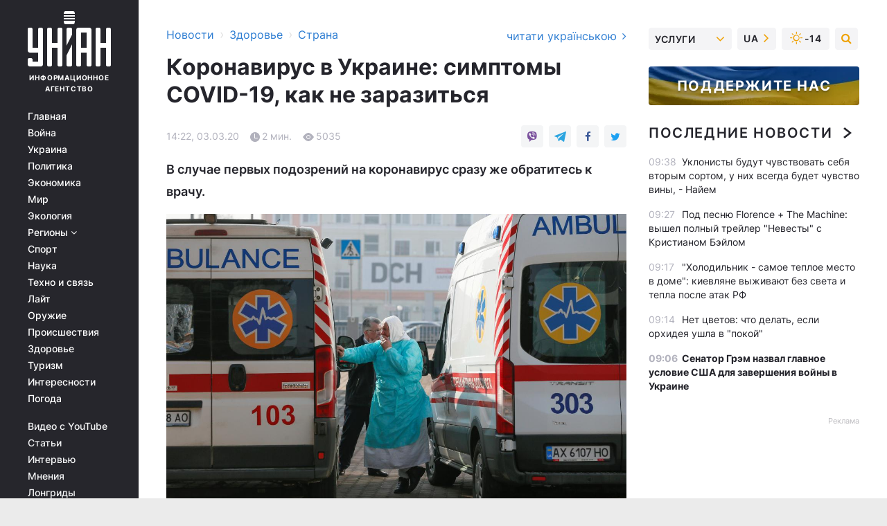

--- FILE ---
content_type: text/html; charset=UTF-8
request_url: https://health.unian.net/country/10899584-koronavirus-v-ukraine-simptomy-covid-19-kak-ne-zarazitsya.html
body_size: 31418
content:
    <!doctype html><html lang="ru"><head><meta charset="utf-8"><meta name="viewport" content="width=device-width, initial-scale=1.0, maximum-scale=2"><title>Коронавирус в Украине: как не заразиться, как уберечься от коронавируса: все подробности</title><meta name="description" content="В Украине официально зафиксировали первый случай коронавируса. УНИАН рассказал, как не заразиться коронавирусом"/><meta name="keywords" content="коронавирус в украине, коронавірус в україні, черновцы,  украина коронавирус,  коронавірус україна, как не заразиться коронавирусом, коронавирус как не заразиться"/><meta name="theme-color" content="#28282d"><link rel="manifest" href="https://health.unian.net/manifest.json"><link rel="shortcut icon" href="https://health.unian.net/favicon.ico"/><meta property="fb:page_id" content="112821225446278"/><meta property="fb:app_id" content="1728296543975266"/><meta name="application-name" content="УНИАН"><meta name="apple-mobile-web-app-title" content="УНИАН"><meta name="apple-itunes-app" content="app-id=840099366, affiliate-data=ct=smartbannerunian"><link rel="mask-icon" href="https://health.unian.net/images/safari-pinned-tab.svg" color="#28282d"><link rel="apple-touch-icon" href="https://health.unian.net/images/apple-touch-icon.png"><link rel="apple-touch-icon" sizes="76x76" href="https://health.unian.net/images/apple-touch-icon-76x76.png"><link rel="apple-touch-icon" sizes="120x120" href="https://health.unian.net/images/apple-touch-icon-120x120.png"><link rel="apple-touch-icon" sizes="152x152" href="https://health.unian.net/images/apple-touch-icon-152x152.png"><link rel="apple-touch-icon" sizes="180x180" href="https://health.unian.net/images/apple-touch-icon-180x180.png"><link rel="preconnect" href="https://get.optad360.io/" crossorigin><link rel="preconnect" href="https://images.unian.net/" crossorigin><link rel="preconnect" href="https://membrana-cdn.media/" crossorigin><link rel="preconnect" href="https://www.googletagmanager.com/" crossorigin><link rel="preconnect" href="https://static.cloudflareinsights.com" crossorigin><link rel="preconnect" href="https://securepubads.g.doubleclick.net" crossorigin><link rel="preconnect" href="https://pagead2.googlesyndication.com/" crossorigin><link rel="dns-prefetch" href="https://i.ytimg.com/"><link rel="dns-prefetch" href="https://1plus1.video/"><link rel="dns-prefetch" href="https://ls.hit.gemius.pl"><link rel="dns-prefetch" href="https://jsc.idealmedia.io/"><link rel="dns-prefetch" href="https://gaua.hit.gemius.pl/"><link rel="dns-prefetch" href="https://cm.g.doubleclick.net/"><link rel="dns-prefetch" href="https://fonts.googleapis.com/"><link rel="dns-prefetch" href="https://ep2.adtrafficquality.google/"><link rel="dns-prefetch" href="https://ep1.adtrafficquality.google/"><meta property="og:image:width" content="620"><meta property="og:image:height" content="324"><meta property="og:image:type" content="image/jpeg"><meta property="og:url" content="https://health.unian.net/country/10899584-koronavirus-v-ukraine-simptomy-covid-19-kak-ne-zarazitsya.html"/><meta property="og:title" content="Коронавирус в Украине: симптомы COVID-19, как не заразиться"/><meta property="og:description" content="В случае первых подозрений на коронавирус сразу же обратитесь к врачу."/><meta property="og:type" content="article"/><meta property="og:image" content="https://images.unian.net/photos/2020_02/thumb_files/620_324_1582210660-2988.jpg?1"/><meta property="og:published_time" content="2020-03-03T14:22:11+02:00"><meta property="og:modified_time" content="2020-03-03T14:22:11+02:00"><meta property="og:tag" content="коронавирус в Украине"><meta property="og:section" content="Страна"><meta name="twitter:card" content="summary_large_image"/><meta name="twitter:site" content="@unian"/><meta name="twitter:title" content="Коронавирус в Украине: симптомы COVID-19, как не заразиться"/><meta name="twitter:description" content="В случае первых подозрений на коронавирус сразу же обратитесь к врачу."><meta name="twitter:creator" content="@unian"/><meta name="twitter:image" content="https://images.unian.net/photos/2020_02/thumb_files/1000_545_1582210660-2988.jpg?1"/><meta name="twitter:image:src" content="https://images.unian.net/photos/2020_02/thumb_files/1000_545_1582210660-2988.jpg?1"/><meta name="twitter:domain" content="www.unian.net"/><meta name="robots" content="index, follow, max-image-preview:large"><meta name="telegram:channel" content="@uniannet"><link rel="alternate" href="https://www.unian.ua/health/country/10899581-koronavirus-v-ukrajini-simptomi-covid-19-yak-ne-zarazitisya.html"
                  hreflang="uk"><link rel="alternate" href="https://health.unian.net/country/10899584-koronavirus-v-ukraine-simptomy-covid-19-kak-ne-zarazitsya.html"
                  hreflang="ru"><script>
        function loadVideoNts(url) {
            var script = document.createElement('script');
            script.async = true;
            script.src = url;
            document.head.appendChild(script);
        }
        function handleIntersection(entries, observer) {
            entries.forEach(function (entry) {
                if (entry.isIntersecting) {
                    var videoWrapper = entry.target;
                    observer.unobserve(videoWrapper);

                    window.notsyCmd = window.notsyCmd || [];
                    window.notsyCmd.push(function () {
                        window.notsyInit({
                            pageVersionAutodetect: true,
                            targeting: [['site_section', 'health']]
                        });
                    });

                    videoWrapper.setAttribute('data-loaded', 'true');
                    observer.disconnect(); // Припиняємо спостереження, коли блок був досягнутий

                    // Завантажуємо скрипт після досягнення блока
                    loadVideoNts('https://cdn.membrana.media/uni/ym.js');
                }
            });
        }

        var options = {
            root: null,
            rootMargin: '0px',
            threshold: 0.1
        };

        var observerMembr = new IntersectionObserver(handleIntersection, options);

        document.addEventListener('DOMContentLoaded', function () {
            var videoWrapper = document.querySelector('.nts-video-wrapper:not([data-loaded])');
            if (videoWrapper) {
                observerMembr.observe(videoWrapper);
            }
        });

    </script><link rel="alternate" href="https://health.unian.net/country/10899584-koronavirus-v-ukraine-simptomy-covid-19-kak-ne-zarazitsya.html" hreflang="x-default"/><link href="https://health.unian.net/country/amp-10899584-koronavirus-v-ukraine-simptomy-covid-19-kak-ne-zarazitsya.html" rel="amphtml"><link rel="canonical" href="https://health.unian.net/country/10899584-koronavirus-v-ukraine-simptomy-covid-19-kak-ne-zarazitsya.html"><link rel="preload" as="font" type="font/woff" crossorigin="anonymous" href="https://health.unian.net/build/assets/fonts/Inter/Inter-Bold.woff"><link rel="preload" as="font" type="font/woff" crossorigin="anonymous" href="https://health.unian.net/build/assets/fonts/Inter/Inter-Medium.woff"><link rel="preload" as="font" type="font/woff" crossorigin="anonymous" href="https://health.unian.net/build/assets/fonts/Inter/Inter-Regular.woff"><link rel="preload" as="font" type="font/woff" crossorigin="anonymous" href="https://health.unian.net/build/assets/fonts/Inter/Inter-SemiBold.woff"><style id="top"> *{margin:0;padding:0}body{font-size:14px;line-height:1.5}html{font-family:sans-serif;-ms-text-size-adjust:100%;-webkit-text-size-adjust:100%;-webkit-tap-highlight-color:rgba(0,0,0,0)}[class*=" icon-"],[class^=icon-],html{-webkit-font-smoothing:antialiased}a,img{border:none;outline:none}*{box-sizing:border-box;-webkit-box-sizing:border-box;-moz-box-sizing:border-box}@media (max-width:1184px){.nano-mob>.nano-content-mob{position:absolute;overflow:scroll;overflow-x:hidden;right:0;bottom:0}.nano-mob>.nano-content-mob::-webkit-scrollbar{display:none}.has-scrollbar>.nano-content-mob::-webkit-scrollbar{display:block}.nano-mob>.nano-pane{display:none!important;background:rgba(0,0,0,.25);position:absolute;width:10px;right:0;top:0;bottom:0;visibility:hidden;opacity:.01;-webkit-transition:.2s;-moz-transition:.2s;-o-transition:.2s;transition:.2s;border-radius:5px}.nano-mob>.nano-pane>.nano-slider{display:none;background:#444;position:relative;margin:0 1px;border-radius:3px}}@media (min-width:1185px){.nano-mob>.nano-content{-moz-appearance:none}.hidden-lg{display:none!important}.nano:not(.nano-mob)>.nano-content{position:absolute;overflow:auto;overflow-x:hidden;top:0;right:-12px!important;bottom:0;left:0}}.app-banner{padding:12px 26px 12px 16px;max-width:240px;height:320px;position:relative;margin:0 auto}.app-banner__title{font-weight:700;font-size:24px;line-height:28px;color:#efa205;margin-bottom:8px}.app-banner__text{font-weight:500;font-size:16px;line-height:20px;color:#fff}.app-banner__bottom{position:absolute;bottom:0;display:flex;justify-content:space-between;width:100%;left:0;padding:12px 16px}.app-banner__btn{height:36px;width:calc(50% - 4px);border:2px solid #efa205;border-radius:8px;text-align:center;line-height:30px}</style><link rel="stylesheet" href="https://health.unian.net/build/post.25f14eadfe90cdfe026eadb8063872ef.css"><style>
        .nts-video {width: 100%; height: calc(100vw / 16 * 9); max-height: 270px; margin: 10px auto; }
        .nts-video-wrapper {max-width: 670px;background: #383842;padding: 8px 16px 16px;border-radius: 4px;margin : 16px 0;overflow: hidden}
        .nts-video-label svg{margin-right: 8px;}
        .nts-video-label {font-weight: 600;font-size: 16px;line-height: 24px;align-self: start;letter-spacing: 0.08em;text-transform: uppercase;color: #B2B2BD;flex-start;align-items: center;
            display: flex;}

        @media (min-width: 1024px) {
            .nts-video {height: 360px; max-height: 360px;    margin-bottom: unset;}
        }
        @media (max-width: 1200px) {


        }

    </style><script type="application/ld+json">{"@context":"https:\/\/schema.org","@type":"NewsArticle","headline":"Коронавирус в Украине: симптомы COVID-19, как не заразиться","description":"В случае первых подозрений на коронавирус сразу же обратитесь к врачу.","articleSection":"Страна","inLanguage":"ru","isAccessibleForFree":true,"datePublished":"2020-03-03T14:22:11+02:00","dateModified":"2020-03-03T14:22:11+02:00","mainEntityOfPage":{"@type":"WebPage","@id":"https:\/\/health.unian.net\/country\/10899584-koronavirus-v-ukraine-simptomy-covid-19-kak-ne-zarazitsya.html"},"image":{"@type":"ImageObject","url":"https:\/\/images.unian.net\/photos\/2020_02\/thumb_files\/1200_0_1582210660-2988.jpg"},"publisher":{"@type":"Organization","name":"УНИАН","legalName":"Украинское независимое информационное агентство УНИАН","url":"https:\/\/www.unian.net\/","sameAs":["https:\/\/www.facebook.com\/uniannet\/","https:\/\/www.facebook.com\/UNIAN.ua","https:\/\/www.facebook.com\/unian.ukraine","https:\/\/www.facebook.com\/pogoda.unian\/","https:\/\/www.facebook.com\/devichnikunian\/","https:\/\/www.facebook.com\/starsunian\/","https:\/\/x.com\/unian","https:\/\/t.me\/uniannet","https:\/\/invite.viber.com\/?g2=AQA%2Fnf2OzxyI50pG6plG5XH2%2FokWAnOf0dNcAMevia2uE9z%2FYouMau7DjYf%2B06f1&lang=ru","https:\/\/www.youtube.com\/@unian","https:\/\/www.youtube.com\/@unian_tv","https:\/\/uk.wikipedia.org\/wiki\/%D0%A3%D0%9D%D0%86%D0%90%D0%9D","https:\/\/ru.wikipedia.org\/wiki\/%D0%A3%D0%9D%D0%98%D0%90%D0%9D","https:\/\/www.linkedin.com\/company\/96838031\/"],"foundingDate":1993,"logo":{"@type":"ImageObject","url":"https:\/\/health.unian.net\/images\/unian_schema.png","width":95,"height":60},"address":{"@type":"PostalAddress","streetAddress":"ул. Кириловская 23","addressLocality":"Киев","postalCode":"01001","addressCountry":"UA"},"contactPoint":{"@type":"ContactPoint","email":"unian.headquoters@unian.net","telephone":"+38-044-498-07-60","contactType":"headquoters","areaServed":"UA","availableLanguage":["uk-UA","ru-UA","en-UA"]}},"name":"УНИАН редакция","author":{"@type":"Person","0":"УНИАН редакция"},"articleBody":"REUTERS\r\n\r\n\r\n3 марта главный санитарный врач Украины Виктор Ляшко заявил, что в Украине официально зафиксировали первый случай&nbsp;коронавируса.\r\n\r\nВ связи с этим УНИАН расскажет, как уберечься от вируса-убийцы. Рекомендации в основном такие же, как и при профилактике гриппа.\r\n\r\nКак уберечься от коронавируса\r\n\r\n! В случае первых подозрений на коронавирус сразу же обратитесь к врачу (речь идет о таких симптомах как лихорадка и затрудненное дыхание).&nbsp;\r\n\r\nЧитайте такжеКоронавирус в Украине: что известно на данный момент &ndash; все подробности (трансляция)\r\n\r\nЧто делать, чтобы не заразиться коронавирусом\r\n\r\n\r\n\tЧасто мойте руки, если нет такой возможности &mdash; воспользуйтесь антисептиком. Но помните, что им нужно тщательно обрабатывать руки не менее 30 секунд.\r\n\tИзбегайте тесного контакта (находитесь на расстоянии 1,5-2 метра)&nbsp;со всеми, у кого наблюдается лихорадка и кашель.\r\n\tВо время чихания и кашля прикрывайте рот и нос бумажным платком, который после использования выбросьте и обязательно помойте руки.\r\n\tПо&nbsp;возможности, не&nbsp;трогайте руками нос, рот и&nbsp;глаза - так вирус можно &quot;перенести&quot;&nbsp;с&nbsp;кожи рук в&nbsp;организм.\r\n\tПомните о тщательной термической обработке продуктов животного происхождения.\r\n\tЧеловеку с симптомами острой респираторной болезни - читай коронавируса - обязательно нужно носить хирургическую маску!\r\n\tПодчеркнем, что лекарства&nbsp;от коронавируса только начали&nbsp;тестировать.\r\n\r\n\r\nОсновные меры против&nbsp;Covid-19 должно обеспечить государство:\r\n\r\n\r\n\tизоляция зараженных\r\n\tкарантин в учебных заведениях\r\n\tотмена массовых мероприятий\r\n\tа главное &mdash; предупреждение паники.&nbsp;\r\n\r\n\r\nЧитайте такжеСкалецкая прокомментировала первый случай коронавируса в Украине\r\n\r\nКак украинцы решили бороться с коронавирусом?\r\n\r\nНаши сограждане решили, что бороться с китайским коронавирусом можно &quot;по старинке&quot; и еще до официально зафиксированного в Украине случая заболевания раскупили медицинские маски в аптеках и начали покупать противовирусные препараты. Но&nbsp; эффективность ни тех, ни других в борьбе с COVID-19 не доказана.\r\n\r\nСимптомы коронавируса:\r\n\r\n\r\n\tнасморк\r\n\tболь в горле\r\n\tповышенная температура\r\n\tкашель\r\n\tзатрудненное дыхание\r\n\tвозможна диарея, тошнота&nbsp;и рвота.&nbsp;\r\n\r\n\r\nПротекать болезнь может и бессимптомно."}</script><script type="application/ld+json">{"@context":"https:\/\/schema.org","@type":"BreadcrumbList","itemListElement":[{"@type":"ListItem","position":1,"item":{"@id":"https:\/\/www.unian.net\/","name":"Новости"}},{"@type":"ListItem","position":2,"item":{"@id":"https:\/\/health.unian.net\/","name":"Здоровье"}},{"@type":"ListItem","position":3,"item":{"@id":"https:\/\/health.unian.net\/country","name":"Страна"}},{"@type":"ListItem","position":4,"item":{"@id":"https:\/\/health.unian.net\/country\/10899584-koronavirus-v-ukraine-simptomy-covid-19-kak-ne-zarazitsya.html","name":"Коронавирус в Украине: симптомы COVID-19, как не заразиться"}}]}</script><script type="application/ld+json">{"@context":"https:\/\/schema.org","@type":"SoftwareApplication","name":"УНИАН","operatingSystem":"iOS 13.0 or later","applicationCategory":"BusinessApplication","offers":{"@type":"Offer","price":"0","priceCurrency":"USD"}}</script><script type="application/ld+json">{"@context":"https:\/\/schema.org","@type":"SoftwareApplication","name":"УНИАН","operatingSystem":"ANDROID","applicationCategory":"BusinessApplication","offers":{"@type":"Offer","price":"0","priceCurrency":"USD"}}</script><script type="application/ld+json">{"@context":"https:\/\/schema.org","@type":"Organization","name":"УНИАН","legalName":"Украинское независимое информационное агентство УНИАН","url":"https:\/\/www.unian.net\/","sameAs":["https:\/\/www.facebook.com\/uniannet\/","https:\/\/www.facebook.com\/UNIAN.ua","https:\/\/www.facebook.com\/unian.ukraine","https:\/\/www.facebook.com\/pogoda.unian\/","https:\/\/www.facebook.com\/devichnikunian\/","https:\/\/www.facebook.com\/starsunian\/","https:\/\/x.com\/unian","https:\/\/t.me\/uniannet","https:\/\/invite.viber.com\/?g2=AQA%2Fnf2OzxyI50pG6plG5XH2%2FokWAnOf0dNcAMevia2uE9z%2FYouMau7DjYf%2B06f1&lang=ru","https:\/\/www.youtube.com\/@unian","https:\/\/www.youtube.com\/@unian_tv","https:\/\/uk.wikipedia.org\/wiki\/%D0%A3%D0%9D%D0%86%D0%90%D0%9D","https:\/\/ru.wikipedia.org\/wiki\/%D0%A3%D0%9D%D0%98%D0%90%D0%9D","https:\/\/www.linkedin.com\/company\/96838031\/"],"foundingDate":1993,"logo":{"@type":"ImageObject","url":"https:\/\/health.unian.net\/images\/unian_schema.png","width":95,"height":60},"address":{"@type":"PostalAddress","streetAddress":"ул. Кириловская 23","addressLocality":"Киев","postalCode":"01001","addressCountry":"UA"},"contactPoint":{"@type":"ContactPoint","email":"unian.headquoters@unian.net","telephone":"+38-044-498-07-60","contactType":"headquoters","areaServed":"UA","availableLanguage":["uk-UA","ru-UA","en-UA"]}}</script><script type="application/ld+json">{"@context":"https:\/\/schema.org","@type":"NewsMediaOrganization","name":"УНИАН","legalName":"Украинское независимое информационное агентство УНИАН","url":"https:\/\/www.unian.net\/","sameAs":["https:\/\/www.facebook.com\/uniannet\/","https:\/\/www.facebook.com\/UNIAN.ua","https:\/\/www.facebook.com\/unian.ukraine","https:\/\/www.facebook.com\/pogoda.unian\/","https:\/\/www.facebook.com\/devichnikunian\/","https:\/\/www.facebook.com\/starsunian\/","https:\/\/x.com\/unian","https:\/\/t.me\/uniannet","https:\/\/invite.viber.com\/?g2=AQA%2Fnf2OzxyI50pG6plG5XH2%2FokWAnOf0dNcAMevia2uE9z%2FYouMau7DjYf%2B06f1&lang=ru","https:\/\/www.youtube.com\/@unian","https:\/\/www.youtube.com\/@unian_tv","https:\/\/uk.wikipedia.org\/wiki\/%D0%A3%D0%9D%D0%86%D0%90%D0%9D","https:\/\/ru.wikipedia.org\/wiki\/%D0%A3%D0%9D%D0%98%D0%90%D0%9D","https:\/\/www.linkedin.com\/company\/96838031\/"],"foundingDate":1993,"logo":{"@type":"ImageObject","url":"https:\/\/health.unian.net\/images\/unian_schema.png","width":95,"height":60},"address":{"@type":"PostalAddress","streetAddress":"ул. Кириловская 23","addressLocality":"Киев","postalCode":"01001","addressCountry":"UA"},"contactPoint":{"@type":"ContactPoint","email":"unian.headquoters@unian.net","telephone":"+38-044-498-07-60","contactType":"headquoters","areaServed":"UA","availableLanguage":["uk-UA","ru-UA","en-UA"]}}</script><script type="application/ld+json">{"@context":"https:\/\/schema.org","@type":"WebSite","name":"Украинское независимое информационное агентство УНИАН","alternateName":"УНИАН","url":"https:\/\/www.unian.net\/","potentialAction":{"@type":"SearchAction","target":"https:\/\/www.unian.net\/search?q={search_term_string}","query-input":"required name=search_term_string"},"author":{"@type":"NewsMediaOrganization","name":"УНИАН","legalName":"Украинское независимое информационное агентство УНИАН","url":"https:\/\/www.unian.net\/","sameAs":["https:\/\/www.facebook.com\/uniannet\/","https:\/\/www.facebook.com\/UNIAN.ua","https:\/\/www.facebook.com\/unian.ukraine","https:\/\/www.facebook.com\/pogoda.unian\/","https:\/\/www.facebook.com\/devichnikunian\/","https:\/\/www.facebook.com\/starsunian\/","https:\/\/x.com\/unian","https:\/\/t.me\/uniannet","https:\/\/invite.viber.com\/?g2=AQA%2Fnf2OzxyI50pG6plG5XH2%2FokWAnOf0dNcAMevia2uE9z%2FYouMau7DjYf%2B06f1&lang=ru","https:\/\/www.youtube.com\/@unian","https:\/\/www.youtube.com\/@unian_tv","https:\/\/uk.wikipedia.org\/wiki\/%D0%A3%D0%9D%D0%86%D0%90%D0%9D","https:\/\/ru.wikipedia.org\/wiki\/%D0%A3%D0%9D%D0%98%D0%90%D0%9D","https:\/\/www.linkedin.com\/company\/96838031\/"],"foundingDate":1993,"logo":{"@type":"ImageObject","url":"https:\/\/health.unian.net\/images\/unian_schema.png","width":95,"height":60},"address":{"@type":"PostalAddress","streetAddress":"ул. Кириловская 23","addressLocality":"Киев","postalCode":"01001","addressCountry":"UA"},"contactPoint":{"@type":"ContactPoint","email":"unian.headquoters@unian.net","telephone":"+38-044-498-07-60","contactType":"headquoters","areaServed":"UA","availableLanguage":["uk-UA","ru-UA","en-UA"]}},"creator":{"@type":"NewsMediaOrganization","name":"УНИАН","legalName":"Украинское независимое информационное агентство УНИАН","url":"https:\/\/www.unian.net\/","sameAs":["https:\/\/www.facebook.com\/uniannet\/","https:\/\/www.facebook.com\/UNIAN.ua","https:\/\/www.facebook.com\/unian.ukraine","https:\/\/www.facebook.com\/pogoda.unian\/","https:\/\/www.facebook.com\/devichnikunian\/","https:\/\/www.facebook.com\/starsunian\/","https:\/\/x.com\/unian","https:\/\/t.me\/uniannet","https:\/\/invite.viber.com\/?g2=AQA%2Fnf2OzxyI50pG6plG5XH2%2FokWAnOf0dNcAMevia2uE9z%2FYouMau7DjYf%2B06f1&lang=ru","https:\/\/www.youtube.com\/@unian","https:\/\/www.youtube.com\/@unian_tv","https:\/\/uk.wikipedia.org\/wiki\/%D0%A3%D0%9D%D0%86%D0%90%D0%9D","https:\/\/ru.wikipedia.org\/wiki\/%D0%A3%D0%9D%D0%98%D0%90%D0%9D","https:\/\/www.linkedin.com\/company\/96838031\/"],"foundingDate":1993,"logo":{"@type":"ImageObject","url":"https:\/\/health.unian.net\/images\/unian_schema.png","width":95,"height":60},"address":{"@type":"PostalAddress","streetAddress":"ул. Кириловская 23","addressLocality":"Киев","postalCode":"01001","addressCountry":"UA"},"contactPoint":{"@type":"ContactPoint","email":"unian.headquoters@unian.net","telephone":"+38-044-498-07-60","contactType":"headquoters","areaServed":"UA","availableLanguage":["uk-UA","ru-UA","en-UA"]}},"publisher":{"@type":"NewsMediaOrganization","name":"УНИАН","legalName":"Украинское независимое информационное агентство УНИАН","url":"https:\/\/www.unian.net\/","sameAs":["https:\/\/www.facebook.com\/uniannet\/","https:\/\/www.facebook.com\/UNIAN.ua","https:\/\/www.facebook.com\/unian.ukraine","https:\/\/www.facebook.com\/pogoda.unian\/","https:\/\/www.facebook.com\/devichnikunian\/","https:\/\/www.facebook.com\/starsunian\/","https:\/\/x.com\/unian","https:\/\/t.me\/uniannet","https:\/\/invite.viber.com\/?g2=AQA%2Fnf2OzxyI50pG6plG5XH2%2FokWAnOf0dNcAMevia2uE9z%2FYouMau7DjYf%2B06f1&lang=ru","https:\/\/www.youtube.com\/@unian","https:\/\/www.youtube.com\/@unian_tv","https:\/\/uk.wikipedia.org\/wiki\/%D0%A3%D0%9D%D0%86%D0%90%D0%9D","https:\/\/ru.wikipedia.org\/wiki\/%D0%A3%D0%9D%D0%98%D0%90%D0%9D","https:\/\/www.linkedin.com\/company\/96838031\/"],"foundingDate":1993,"logo":{"@type":"ImageObject","url":"https:\/\/health.unian.net\/images\/unian_schema.png","width":95,"height":60},"address":{"@type":"PostalAddress","streetAddress":"ул. Кириловская 23","addressLocality":"Киев","postalCode":"01001","addressCountry":"UA"},"contactPoint":{"@type":"ContactPoint","email":"unian.headquoters@unian.net","telephone":"+38-044-498-07-60","contactType":"headquoters","areaServed":"UA","availableLanguage":["uk-UA","ru-UA","en-UA"]}},"datePublished":"2026-01-16T09:50:59+02:00","dateModified":"2026-01-16T09:50:59+02:00","inLanguage":"ru"}</script><link href="https://www.googletagmanager.com/gtag/js?id=G-TECJ2YKWSJ" rel="preload" as="script"><script async src="https://www.googletagmanager.com/gtag/js?id=G-TECJ2YKWSJ"></script><script>window.dataLayer = window.dataLayer || [];function gtag(){dataLayer.push(arguments);}gtag('js', new Date());gtag('config', 'G-TECJ2YKWSJ');</script><script>(function(w,d,s,l,i){w[l]=w[l]||[];w[l].push({'gtm.start':new Date().getTime(),event:'gtm.js'});var f=d.getElementsByTagName(s)[0],j=d.createElement(s),dl=l!='dataLayer'?'&l='+l:'';j.async=true;j.src='https://www.googletagmanager.com/gtm.js?id='+i+dl;f.parentNode.insertBefore(j,f);})(window,document,'script','dataLayer','GTM-N24V2BL');</script></head><body class="home" data-infinite-scroll=""><div id="page_content" class="container main-wrap" data-page="1" data-page-max="50"><div class="main-column row m-0"><div class="col-lg-2 col-sm-12 prl0"><div class="main-menu"><div class="main-menu__content nano"><div class="nano-content"><div class="inside-nano-content"><a href="javascript:void(0);" id="trigger" class="menu-trigger hidden-lg" aria-label="menu"></a><div class="main-menu__logo"><a href="https://www.unian.net/"><img src="https://health.unian.net/images/unian-logo.svg" alt="Информационное агентство" width="120" height="80"/><div class="main-menu__logo-text">Информационное агентство</div></a></div><div class="hidden-lg main-menu__search"><div class="header-search__toggle hidden-lg" style="width: 15px; height: 19px"><i class="fa fa-search"></i></div><form method="GET" action="https://www.unian.net/search" class="header-search__form disactive"><div class="header-search__close hidden-lg">+</div><input type="text" name="q" aria-label="search" class="header-search__input" placeholder=" "/><input type="hidden" name="token" value="469556327"/><button type="submit" class="header-search__button" aria-label="search"><i class="fa fa-search"></i></button></form></div><nav class="main-menu__nav mp-menu nano nano-mob" id="mp-menu"><div class="main-menu__close hidden-lg">+</div><div class="nano-content nano-content-mob"><div class="mp-level main-menu__list"><ul><li class="main-menu__item"><a href="https://www.unian.net/">Главная</a></li><li class="main-menu__item"><a href="https://www.unian.net/war">Война</a></li><li class="main-menu__item"><a href="https://www.unian.net/society">Украина</a></li><li class="main-menu__item"><a href="https://www.unian.net/politics">Политика</a></li><li class="main-menu__item"><a href="https://www.unian.net/economics">Экономика</a></li><li class="main-menu__item"><a href="https://www.unian.net/world">Мир</a></li><li class="main-menu__item"><a href="https://www.unian.net/ecology">Экология</a></li><li class="main-menu__item has-submenu"><a href="javascript:void(0);">Регионы <i class="fa fa-angle-down"></i></a><div class="sub-level main-menu__sub-list"><ul><li><a href="https://www.unian.net/kyiv">Киев</a></li><li><a href="https://www.unian.net/lvov">Львов</a></li><li><a href="https://www.unian.net/dnepropetrovsk">Днепр</a></li><li><a href="https://www.unian.net/kharkiv">Харьков</a></li><li><a href="https://www.unian.net/odessa">Одесса</a></li></ul></div></li><li class="main-menu__item"><a href="https://sport.unian.net/">Спорт</a></li><li class="main-menu__item"><a href="https://www.unian.net/science">Наука</a></li><li class="main-menu__item"><a href="https://www.unian.net/techno">Техно и связь</a></li><li class="main-menu__item"><a href="https://www.unian.net/lite">Лайт</a></li><li class="main-menu__item"><a href="https://www.unian.net/weapons">Оружие</a></li><li class="main-menu__item"><a href="https://www.unian.net/incidents">Происшествия</a></li><li class="main-menu__item"><a href="https://health.unian.net/">Здоровье</a></li><li class="main-menu__item"><a href="https://www.unian.net/tourism">Туризм</a></li><li class="main-menu__item"><a href="https://www.unian.net/curiosities">Интересности</a></li><li class="main-menu__item"><a href="https://pogoda.unian.net">Погода</a></li></ul></div><div class="main-menu__services main-menu__list"><ul><li class="main-menu__item"><a href="https://health.unian.net/video-youtube">Видео с YouTube</a></li><li class="main-menu__item"><a href="https://www.unian.net/detail/publications">Статьи</a></li><li class="main-menu__item"><a href="https://www.unian.net/detail/interviews">Интервью</a></li><li class="main-menu__item"><a href="https://www.unian.net/detail/opinions">Мнения</a></li><li class="main-menu__item"><a href="https://www.unian.net/longrids">Лонгриды</a></li><li class="main-menu__item hidden-lg"><a href="https://www.unian.net/static/press/live">Пресс-центр</a></li><li class="main-menu__item has-submenu hidden-lg"><a href="javascript:void(0);">Услуги<i class="fa fa-angle-down"></i></a><div class="sub-level main-menu__sub-list"><ul><li><a href="https://www.unian.net/static/advertising/advert">Реклама на сайте</a></li><li><a href="https://www.unian.net/static/press/about">Пресс-центр</a></li><li><a href="https://photo.unian.net/">Фотобанк</a></li><li><a href="https://www.unian.net/static/monitoring/about">Мониторинг СМИ</a></li><li><a href="https://www.unian.net/static/subscription/products">Подписка на новости</a></li></ul></div></li></ul></div><div class="main-menu__services main-menu__list"><ul><li class="main-menu__item"><a href="https://www.unian.net/news/archive">Архив</a></li><li class="main-menu__item "><a href="https://www.unian.net/vacancy">Вакансии</a></li><li class="main-menu__item"><a href="https://www.unian.net/static/contacts">Контакты</a></li></ul></div></div></nav></div></div></div><div id="M473096ScriptRootC1436947" class="ideal-story" data-attribute="https://jsc.idealmedia.io/u/n/unian.net.1436947.js"></div></div></div><div class="col-lg-10 col-sm-12"><div class=" hot-news--negative"  ></div><div  class="running-line--negative"></div><div class="content-column"
											><div id="block_left_column_content" class="left-column sm-w-100"
																					 data-ajax-url="https://health.unian.net/country/10899584-koronavirus-v-ukraine-simptomy-covid-19-kak-ne-zarazitsya.html"
																	><div class=" infinity-item"
         data-url="https://health.unian.net/country/10899584-koronavirus-v-ukraine-simptomy-covid-19-kak-ne-zarazitsya.html"
         data-title="Коронавирус в Украине: как не заразиться, как уберечься от коронавируса: все подробности"
         data-io-article-url="https://health.unian.net/country/10899584-koronavirus-v-ukraine-simptomy-covid-19-kak-ne-zarazitsya.html"
         data-prev-url="https://health.unian.net/country"
    ><div class="article "><div class="top-bredcr "><div class="breadcrumbs"><ol vocab="https://schema.org/" typeof="BreadcrumbList"><li property="itemListElement" typeof="ListItem"><a property="item" typeof="WebPage"
               href="//www.unian.net/detail/all_news"><span
                        property="name">  Новости</span></a><meta property="position" content="1"></li><li><span>›</span></li><li property="itemListElement" typeof="ListItem"><a property="item" typeof="WebPage"
                       href="https://health.unian.net/"><span property="name">  Здоровье</span></a><meta property="position" content="2"></li><li><span>›</span></li><li property="itemListElement" typeof="ListItem"><a property="item" typeof="WebPage"
                   href="https://health.unian.net/country"><span
                            property="name">  Страна</span></a><meta property="position" content="3"></li></ol></div><a href="https://www.unian.ua/health/country/10899581-koronavirus-v-ukrajini-simptomi-covid-19-yak-ne-zarazitisya.html" rel="alternate" hreflang="uk" class="other-lang ">
                                   читати українською
                                                                <i class="fa fa-angle-right"></i></a></div><h1>Коронавирус в Украине: симптомы COVID-19, как не заразиться</h1><div class="article__info    "><div><div class="article__info-item time ">14:22, 03.03.20</div><span class="article__info-item comments"><i class="unian-read"></i>
                                2 мин.
                            </span><span class="article__info-item views"><i class="unian-eye"></i><span id="js-views-10899584"></span><script>
    function CreateRequest() {
        var Request = false;

        if (window.XMLHttpRequest) {
            //Gecko-совместимые браузеры, Safari, Konqueror
            Request = new XMLHttpRequest();
        } else if (window.ActiveXObject) {
            //Internet explorer
            try {
                Request = new ActiveXObject("Microsoft.XMLHTTP");
            } catch (CatchException) {
                Request = new ActiveXObject("Msxml2.XMLHTTP");
            }
        }

        if (!Request) {
            return null;
        }

        return Request;
    }

    /*
        Функция посылки запроса к файлу на сервере
        r_method  - тип запроса: GET или POST
        r_path    - путь к файлу
        r_args    - аргументы вида a=1&b=2&c=3...
        r_handler - функция-обработчик ответа от сервера
    */
    function SendRequest(r_method, r_path, r_args, r_handler) {
        //Создаём запрос
        var Request = CreateRequest();

        //Проверяем существование запроса еще раз
        if (!Request) {
            return;
        }

        //Назначаем пользовательский обработчик
        Request.onreadystatechange = function() {
            //Если обмен данными завершен
            if (Request.readyState == 4) {
                if (Request.status == 200) {
                    //Передаем управление обработчику пользователя
                    r_handler(Request);
                }
            }
        }

        //Проверяем, если требуется сделать GET-запрос
        if (r_method.toLowerCase() == "get" && r_args.length > 0)
            r_path += "?" + r_args;

        //Инициализируем соединение
        Request.open(r_method, r_path, true);

        if (r_method.toLowerCase() == "post") {
            //Если это POST-запрос

            //Устанавливаем заголовок
            Request.setRequestHeader("Content-Type","application/x-www-form-urlencoded; charset=utf-8");
            //Посылаем запрос
            Request.send(r_args);
        } else {
            //Если это GET-запрос
            Request.responseType = 'json';
            //Посылаем нуль-запрос
            Request.send(null);
        }
    }

    //Создаем функцию обработчик
    var Handler = function(Request) {
        document.getElementById("js-views-10899584").innerHTML = ' ' + Request.response.views;
    }

    //Отправляем запрос
    SendRequest("GET", '/ajax/views/10899584', "", Handler);
</script></span></div><div class="article-shares " data-url="https://health.unian.net/country/10899584-koronavirus-v-ukraine-simptomy-covid-19-kak-ne-zarazitsya.html"><div class="social-likes"><a href="viber://forward?text=https://health.unian.net/country/10899584-koronavirus-v-ukraine-simptomy-covid-19-kak-ne-zarazitsya.html" class="vb" rel="nofollow noopener"><i class="unian-viber"></i></a><a href="https://telegram.me/share/url?url=https://health.unian.net/country/10899584-koronavirus-v-ukraine-simptomy-covid-19-kak-ne-zarazitsya.html" class="tg" rel="nofollow noopener"><i class="unian-telegramm"></i></a><a href="https://www.facebook.com/sharer.php?u=https://health.unian.net/country/10899584-koronavirus-v-ukraine-simptomy-covid-19-kak-ne-zarazitsya.html" class="fb" rel="nofollow noopener"><i class="fa fa-facebook"></i></a><a href="https://twitter.com/share?&url=https://health.unian.net/country/10899584-koronavirus-v-ukraine-simptomy-covid-19-kak-ne-zarazitsya.html&text=Коронавирус в Украине: симптомы COVID-19, как не заразиться" class="tw" rel="nofollow noopener"><i class="fa fa-twitter"></i></a></div></div></div><p class="article__like-h2">В случае первых подозрений на коронавирус сразу же обратитесь к врачу.</p><div class="article-text  "><div class="photo_block"><img alt="REUTERS" src="[data-uri]" title="REUTERS" data-src="https://images.unian.net/photos/2020_02/1582210660-2988.jpg?0.440722919586767" class="lazy"><div class="subscribe_photo_text">REUTERS</div></div><p>3 марта главный санитарный врач Украины Виктор Ляшко заявил, что в Украине официально <a data-src="https://images.unian.net/photos/2020_02/thumb_files/205_205_1582900566-1665.jpg" href="https://health.unian.net/country/10899095-v-ukraine-zafiksirovan-pervyy-sluchay-koronavirusa.html" target="_blank">зафиксировали первый случай коронавируса</a>.</p><p>В связи с этим УНИАН расскажет, как уберечься от вируса-убийцы. Рекомендации в основном такие же, как и при профилактике гриппа.</p><h2>Как уберечься от коронавируса</h2><p><em><strong>! В случае первых подозрений на коронавирус сразу же обратитесь к врачу (речь идет о таких симптомах как лихорадка и затрудненное дыхание). </strong></em></p><div><div class="nts-video-wrapper"><div class="nts-video-label"><svg xmlns="http://www.w3.org/2000/svg" width="24" height="24" viewbox="0 0 24 24" fill="none"><path d="M17 12L9 16L9 8L17 12Z" fill="#B2B2BD"></path><rect x="0.5" y="0.5" width="23" height="23" rx="11.5" stroke="#B2B2BD"></rect></svg>Видео дня</div><div class="nts-video UNI_VIDEO"></div></div></div><p><a target="_blank" class="read-also" data-src="https://images.unian.net/photos/2020_02/thumb_files/205_205_1582791808-2357.jpg" href="https://covid.unian.net/10899494-koronavirus-v-ukraine-2020-poslednie-novosti-po-sostoyaniyu-na-17-iyulya-onlayn.html?utm_source=unian&amp;utm_medium=related_news&amp;utm_campaign=related_news_in_post"><span class="read-also-text">Читайте также</span><span class="read-also-info">Коронавирус в Украине: что известно на данный момент – все подробности (трансляция)</span></a></p><h2>Что делать, чтобы не заразиться коронавирусом</h2><ul><li>Часто мойте руки, если нет такой возможности — воспользуйтесь антисептиком. Но помните, что им нужно тщательно обрабатывать руки не менее 30 секунд.</li><li>Избегайте тесного контакта (находитесь на расстоянии 1,5-2 метра) со всеми, у кого наблюдается лихорадка и кашель.</li><li>Во время чихания и кашля прикрывайте рот и нос бумажным платком, который после использования выбросьте и обязательно помойте руки.</li><li>По возможности, не трогайте руками нос, рот и глаза - так вирус можно "перенести" с кожи рук в организм.</li><li>Помните о тщательной термической обработке продуктов животного происхождения.</li><li>Человеку с симптомами острой респираторной болезни - читай коронавируса - обязательно нужно носить хирургическую маску!</li><li>Подчеркнем, что лекарства от коронавируса только начали тестировать.</li></ul><h3>Основные меры против Covid-19 должно обеспечить государство:</h3><ol><li>изоляция зараженных</li><li>карантин в учебных заведениях</li><li>отмена массовых мероприятий</li><li>а главное — предупреждение паники. </li></ol><p><a target="_blank" class="read-also" data-src="https://images.unian.net/photos/2017_01/thumb_files/205_205_1485813273-8070.jpg" href="https://health.unian.net/country/10899272-skaleckaya-prokommentirovala-pervyy-sluchay-koronavirusa-v-ukraine.html?utm_source=unian&amp;utm_medium=related_news&amp;utm_campaign=related_news_in_post"><span class="read-also-text">Читайте также</span><span class="read-also-info">Скалецкая прокомментировала первый случай коронавируса в Украине</span></a></p><h2>Как украинцы решили бороться с коронавирусом?</h2><p>Наши сограждане решили, что бороться с китайским коронавирусом можно "по старинке" и еще до официально зафиксированного в Украине случая заболевания раскупили медицинские маски в аптеках и начали покупать противовирусные препараты. Но  эффективность ни тех, ни других в борьбе с COVID-19 не доказана.</p><h2>Симптомы коронавируса:</h2><ul><li>насморк</li><li>боль в горле</li><li>повышенная температура</li><li>кашель</li><li>затрудненное дыхание</li><li>возможна диарея, тошнота и рвота. </li></ul><p><strong>Протекать болезнь может и бессимптомно.</strong></p><p></p></div><div class="article__tags "><a href="https://www.unian.net/tag/koronavirus" data-gtm-click data-gtm-action="Click"
                                       data-gtm-type="Tags" data-gtm-text="коронавирус"
                                       class="article__tag  ">коронавирус</a><a href="https://www.unian.net/tag/koronavirus-v-ukraine" data-gtm-click data-gtm-action="Click"
                                       data-gtm-type="Tags" data-gtm-text="коронавирус в Украине"
                                       class="article__tag  ">коронавирус в Украине</a></div><a href="https://donate.unian.net" class="support-post"><span class="support-post__text">Помогите проекту</span><span class="support-post__btn">Поддержите нас</span></a><div class="article-bottom  "><div class="social-btn-bottom"><a href="https://t.me/uniannet" class="social-btn-bottom__item tg"
       target="_blank" rel="nofollow noopener"><i class="unian-telegramm"></i><span>Читать УНИАН в Telegram</span></a><a href="https://news.google.com/publications/CAAqBwgKMLfH0wEwuvM1?hl=ru&gl=UA&ceid=UA%3Aru"
           target="_blank" rel="nofollow noopener" class="social-btn-bottom__item gn"><svg xmlns="http://www.w3.org/2000/svg" width="35" height="16" viewBox="0 0 35 16" fill="none"><path d="M30.5 5H20.5V3H30.5V5Z" fill="#2D7DD2"/><path d="M32.5 13H20.5V11H32.5V13Z" fill="#2D7DD2"/><path d="M34.5 9H20.5V7H34.5V9Z" fill="#2D7DD2"/><path d="M8.5 7V10H13.5C13.1358 11.8314 11.073 12.8324 8.67477 12.8324C5.99926 12.8324 3.82975 10.6177 3.82975 7.9991C3.82975 5.3805 5.99926 3.16579 8.67477 3.16579C9.87984 3.16579 10.9587 3.57148 11.8105 4.36584V4.36763L14.1429 2.08485C12.7265 0.792568 10.879 0 8.67385 0C4.16007 0 0.5 3.58133 0.5 8C0.5 12.4187 4.15916 16 8.67385 16C13.3944 16 16.5 12.7518 16.5 8.1818C16.5 7.6579 16.5 7.4 16.5 7H8.5Z" fill="#2D7DD2"/></svg><span>УНИАН в Google News</span></a></div></div><div class="partner-news margin-top-20"     style="height: 520px"  ><div class="title-without-border black">
    Новости партнеров
</div><div class="  article-bottom-gallery-slider"><iframe data-src="/content/li-987-rus.html" style="width:100%" loading="lazy" class="partners-iframe"
                height="470" frameborder="0" scrolling="no" title="partners news"></iframe></div></div></div></div></div><div id="block_right_column_content" class="right-column newsfeed  d-none d-md-block"

																							><div class="tools"><div class="dropdown tools__dropdown tools__item"><a href="javascript:void(0);" class="dropdown-toggle">
            Услуги
            <i class="fa fa-angle-down"></i></a><div class="dropdown-menu"><a class="dropdown__item" href="https://www.unian.net/static/advertising/advert">Реклама</a><a class="dropdown__item" href="https://www.unian.net/static/press/about">Пресс-центр</a><a class="dropdown__item" href="https://photo.unian.net/">Фотобанк</a><a class="dropdown__item" href="https://www.unian.net/static/monitoring/about">Мониторинг</a></div></div><div class="tools__item"><a href="https://www.unian.ua/health/country/10899581-koronavirus-v-ukrajini-simptomi-covid-19-yak-ne-zarazitisya.html" class="tools__link"><span>
                                     UA
                             </span><i class="fa fa-angle-right"></i></a></div><div class="tools__item" style="width: 69px; justify-content: center"><a               href="https://pogoda.unian.net"
              class="tools__link" id="unian_weather_widget"><i class="fa fa-sun-o mr-1"></i><div></div></a></div><div class="tools__item tools-search"><div class="tools-search__toggle"><i class="fa fa-search"></i></div><form method="GET" action="https://www.unian.net/search" class="tools-search__form"><input type="text" name="q" aria-label="search" class="tools-search__input" placeholder=" " maxlength="20"/><input type="hidden" name="token" value="120766084"/><button type="submit" class="tools-search__button" aria-label="search"><i class="fa fa-search"></i></button></form></div></div><a href="https://donate.unian.net  " class="support-unian">
            Поддержите нас
        </a><!-- Block all_news start --><div  data-vr-zone="all_right_news" class="block-base ajax-block-container"><section class="newsfeed-column"><a href="https://www.unian.net/detail/all_news" class="title-bordered">
        

                                                                                Последние новости
                                                            <i class="unian-arrow-more"></i></a><div
                                             data-block-ajax-url="https://www.unian.net/ajax/all_news?page_route=news_post_with_rubric_subslug"
                data-ajax-page="1"
                data-ajax-limit="75"
                data-counter=""
                    ><ul class="newsfeed__list "><li class="newsfeed__item"><span class="newsfeed__time">09:38</span><h3 class="newsfeed__link"><a href="https://www.unian.net/society/mobilizaciya-v-ukraine-veteran-masi-nayem-govorit-chto-uklonisty-budut-chuvstvovat-sebya-vtorym-sortom-13256958.html"  data-vr-contentbox="news_0">Уклонисты будут чувствовать себя вторым сортом, у них всегда будет чувство вины, - Найем</a></h3></li><li class="newsfeed__item"><span class="newsfeed__time">09:27</span><h3 class="newsfeed__link"><a href="https://www.unian.net/lite/kino/nevesta-2026-novyy-treyler-i-data-vyhoda-horrora-s-kristianom-beylom-v-roli-monstra-frankenshteyna-13256952.html"  data-vr-contentbox="news_1">Под песню Florence + The Machine: вышел полный трейлер "Невесты" с Кристианом Бэйлом</a></h3></li><li class="newsfeed__item"><span class="newsfeed__time">09:17</span><h3 class="newsfeed__link"><a href="https://www.unian.net/economics/energetics/otklyucheniya-sveta-kak-kievlyane-vyzhivayut-bez-sveta-i-tepla-novosti-kieva-13256946.html"  data-vr-contentbox="news_2">"Холодильник - самое теплое место в доме": киевляне выживают без света и тепла после атак РФ</a></h3></li><li class="newsfeed__item"><span class="newsfeed__time">09:14</span><h3 class="newsfeed__link"><a href="https://www.unian.net/curiosities/chto-delat-chtoby-cvela-orhideya-vazhnye-pravila-13256937.html"  data-vr-contentbox="news_3">Нет цветов: что делать, если орхидея ушла в "покой"</a></h3></li><li class="newsfeed__item strong"><span class="newsfeed__time">09:06</span><h3 class="newsfeed__link"><a href="https://www.unian.net/world/mirnyy-plan-grem-nazval-glavnoe-uslovie-ssha-dlya-zaversheniya-voyny-v-ukraine-13256931.html"  data-vr-contentbox="news_4">Сенатор Грэм назвал главное условие США для завершения войны в Украине</a></h3></li><li class="newsfeed__banner banner-fb"><span class="newsfeed__ad">Реклама</span><div class="bnr-block__bnr" style="height: 600px; overflow:hidden;"><!-- Banner UDF1 () start. --><div data-banner="[https://images.unian.net/photos/2021_04/1619793683-7224.png]" data-banner-link="[https://www.unian.net/pogoda/]" data-ad="/82479101/Unian.net_/UDF1_300x600" data-type="bnr" data-size="[[300, 600]]"></div><ins class="staticpubads89354" data-sizes-desktop="300x600" data-slot="14" data-type_oa="GDF1"></ins><!-- Banner UDF1 () end. --></div></li><li class="newsfeed__item strong"><span class="newsfeed__time">08:51</span><h3 class="newsfeed__link"><a href="https://www.unian.net/lite/kino/filmy-yanvarya-2026-28-let-spustya-2-marti-suprim-zvuk-padeniya-i-lakomyy-kusok-chto-novogo-v-kino-13254015.html"  data-vr-contentbox="news_5"><span class="blue-marker">обновлено</span>"28 лет спустя: Храм костей", "Марти Великолепный" и "Лакомый кусок": главные кинопремьеры недели</a></h3></li><li class="newsfeed__item"><span class="newsfeed__time">08:46</span><h3 class="newsfeed__link"><a href="https://www.unian.net/pogoda/news/pogoda-vo-lvove-obyavili-i-uroven-opasnosti-na-16-yanvarya-2026-novosti-lvova-13256925.html"  data-vr-contentbox="news_6">Во Львове объявили I уровень опасности: что будет с погодой (инфографика)</a></h3></li><li class="newsfeed__item strong"><span class="newsfeed__time">08:38</span><h3 class="newsfeed__link"><a href="https://www.unian.net/economics/energetics/otklyucheniya-sveta-britaniya-vydelyaet-milliony-dollarov-dlya-ukrainskoy-energetiki-13256922.html"  data-vr-contentbox="news_7">Британия выделяет многомилионную помощь для украинской энергетики</a></h3></li><li class="newsfeed__item d-flex align-items-center w-100"><div class="newsfeed__time newsfeed__tg"><svg xmlns="http://www.w3.org/2000/svg" width="20" height="16" viewBox="0 0 20 16" fill="none"><path fill-rule="evenodd" clip-rule="evenodd" d="M1.36937 6.90067C6.73698 4.64981 10.3103 3.15417 12.1046 2.42856C17.2115 0.370208 18.285 0.0148083 18.9751 0C19.1285 0 19.4659 0.0296168 19.6959 0.207316C19.8799 0.355399 19.926 0.547908 19.9566 0.695991C19.9873 0.844074 20.018 1.15505 19.9873 1.39198C19.7112 4.20556 18.515 11.0322 17.9016 14.1715C17.6409 15.5043 17.1348 15.9485 16.644 15.993C15.5705 16.0818 14.7577 15.3118 13.7302 14.6602C12.1046 13.6384 11.1998 13.0017 9.62015 11.9947C7.79516 10.8397 8.97604 10.2029 10.0189 9.16634C10.2949 8.89979 15.0031 4.75347 15.0951 4.38326C15.1104 4.33883 15.1104 4.16113 15.0031 4.07228C14.8957 3.98343 14.7424 4.01305 14.6197 4.04267C14.451 4.07228 11.8745 5.73081 6.85967 9.00345C6.12354 9.49212 5.46409 9.72905 4.86598 9.71425C4.20654 9.69944 2.94898 9.35885 1.99815 9.06268C0.847949 8.70728 -0.0722116 8.51477 0.00446848 7.89282C0.0504765 7.56704 0.510557 7.24126 1.36937 6.90067Z" fill="#26A5E4"/></svg></div><h3><a class="newsfeed__link w-100" href="https://t.me/uniannet" target="_blank"  ><b>УНИАН в Телеграм - новости Украины в режиме онлайн</b></a></h3></li><li class="newsfeed__item"><span class="newsfeed__time">08:31</span><h3 class="newsfeed__link"><a href="https://www.unian.net/world/grenlandiya-ssha-malo-odnoy-grenlandii-i-teper-tam-shutyat-o-prisoedinenii-islandii-k-ssha-13256913.html"  data-vr-contentbox="news_8">В Исландии возмущены "шуткой" кандидата в послы от США, который назвал себя губернатором</a></h3></li><li class="newsfeed__item"><span class="newsfeed__time">08:30</span><h3 class="newsfeed__link"><a href="https://www.unian.net/curiosities/pasok-chi-remin-yak-pravilno-kazati-ukrajinskoyu-13255389.html"  data-vr-contentbox="news_9"><span class="blue-marker">Проверено экспертом</span>Как правильно говорить – "пасок" или "ремінь" на украинском: почти все отвечают неправильно</a></h3></li><li class="newsfeed__item"><span class="newsfeed__time">08:25</span><h3 class="newsfeed__link"><a href="https://www.unian.net/curiosities/golovolomka-nuzhno-nayti-belku-v-lesu-vsego-za-12-sekund-13256829.html"  data-vr-contentbox="news_10">Только 2% людей могут найти белку в лесу за 12 секунд: удивительная оптическая иллюзия</a></h3></li><li class="newsfeed__item"><span class="newsfeed__time">08:20</span><h3 class="newsfeed__link"><a href="https://www.unian.net/lite/holidays/kogda-maslenica-2026-data-prazdnika-po-novomu-kalendaryu-13255929.html"  data-vr-contentbox="news_11">Блины не при чем: когда в 2026 году Масленица и как отмечается в Украине</a></h3></li><li class="newsfeed__item"><span class="newsfeed__time">08:15</span><h3 class="newsfeed__link"><a href="https://www.unian.net/pogoda/news/novaya-magnitnaya-burya-udarit-po-zemle-uzhe-vot-vot-uchenye-nazvali-datu-grafik-13256910.html"  data-vr-contentbox="news_12">Новая магнитная буря ударит по Земле уже вот-вот: ученые назвали дату (график)</a></h3></li><li class="newsfeed__item"><span class="newsfeed__time">08:00</span><h3 class="newsfeed__link"><a href="https://www.unian.net/pogoda/news/pogoda-kiev-16-yanvarya-potepleniya-v-stolice-ne-budet-novosti-kieva-13255380.html"  data-vr-contentbox="news_13">Перед выходными потепления в Киеве не будет</a></h3></li><li class="newsfeed__item"><span class="newsfeed__time">07:55</span><h3 class="newsfeed__link"><a href="https://www.unian.net/lite/advice/kak-ochistit-unitaz-ot-rzhavchiny-i-izvestkovogo-naleta-eto-sredstvo-luchshe-belizny-13256256.html"  data-vr-contentbox="news_14">Заливать белизной унитаз - это пережиток СССР: что лучше растворяет налет</a></h3></li><li class="newsfeed__item strong"><span class="newsfeed__time">07:42</span><h3 class="newsfeed__link"><a href="https://www.unian.net/world/peregovory-s-rf-v-velikobritanii-raskritikovali-prizyvy-es-k-pryamym-peregovoram-s-putinym-13256901.html"  data-vr-contentbox="news_15">В Великобритании раскритиковали призывы ЕС к прямым переговорам с Путиным</a></h3></li><li class="newsfeed__item"><span class="newsfeed__time">07:30</span><h3 class="newsfeed__link"><a href="https://www.unian.net/lite/holidays/troica-2026-tochnaya-data-prazdnika-i-ukrainskie-tradicii-13177587.html"  data-vr-contentbox="news_16">Троица 2026: когда празднуем, старинные обряды и запреты церкви</a></h3></li><li class="newsfeed__item"><span class="newsfeed__time">07:29</span><h3 class="newsfeed__link"><a href="https://www.unian.net/economics/finance/mvf-i-ukraina-novuyu-programmu-kreditovaniya-planiruyut-otpravit-na-utverzhdenie-v-blizhayshie-nedeli-13256895.html"  data-vr-contentbox="news_17">Глава МВФ рассказала, когда отправит на утверждение программу финансирования Украины</a></h3></li><li class="newsfeed__item"><span class="newsfeed__time">07:20</span><h3 class="newsfeed__link"><a href="https://www.unian.net/lite/astrology/goroskop-na-zavtra-po-kartam-taro-telcam-vyzov-devam-sila-nadezhdy-13256322.html"  data-vr-contentbox="news_18">Гороскоп на 16 января по картам Таро: Тельцам - вызов, Девам - сила надежды</a></h3></li><li class="newsfeed__item"><span class="newsfeed__time">07:10</span><h3 class="newsfeed__link"><a href="https://www.unian.net/world/tramp-prezident-ssha-prinyal-nobelevskuyu-premiyu-mira-ot-machado-13256889.html"  data-vr-contentbox="news_19">Трамп принял Нобелевскую премию мира от оппозиционерки из Венесуэлы</a></h3></li><li class="newsfeed__item"><span class="newsfeed__time">07:10</span><h3 class="newsfeed__link"><a href="https://www.unian.net/lite/astrology/goroskop-na-zavtra-dlya-vseh-znakov-vesam-vazhnyy-vybor-strelcam-davlenie-ramok-13256292.html"  data-vr-contentbox="news_20">Гороскоп на 16 января: Весам - важный выбор, Стрельцам - давление рамок</a></h3></li><li class="newsfeed__item strong"><span class="newsfeed__time">06:34</span><h3 class="newsfeed__link"><a href="https://www.unian.net/world/putin-trebovaniya-kremlya-kasayutsya-ne-tolko-ukrainy-no-i-nato-13256883.html"  data-vr-contentbox="news_21">Требования Кремля касаются не только Украины: в ISW объяснили новый сигнал Путина Западу</a></h3></li><li class="newsfeed__item strong"><span class="newsfeed__time">06:30</span><h3 class="newsfeed__link"><a href="https://www.unian.net/pogoda/news/pogoda-16-yanvarya-kratkoe-poteplenie-smenitsya-morozami-13255263.html"  data-vr-contentbox="news_22">Краткое потепление в Украине 16 января сменится морозами</a></h3></li><li class="newsfeed__item"><span class="newsfeed__time">06:00</span><h3 class="newsfeed__link"><a href="https://www.unian.net/lite/holidays/kakoy-segodnya-cerkovnyy-prazdnik-16-yanvarya-2026-zaprety-i-primety-dnya-13256070.html"  data-vr-contentbox="news_23">16 января: церковный праздник сегодня, обычаи дня и главные запреты</a></h3></li><li class="newsfeed__item"><span class="newsfeed__time">05:35</span><h3 class="newsfeed__link"><a href="https://www.unian.net/world/liberalnyy-mirovoy-poryadok-prekratil-sushchestvovanie-nachalas-novaya-era-analitik-13256751.html"  data-vr-contentbox="news_24">Либеральный мировой порядок прекратил существование, началась новая эра, - Politico</a></h3></li><li class="newsfeed__banner"><span class="newsfeed__ad">Реклама</span><div class="banner-container" style="height: 250px; overflow: hidden; margin-bottom: 20px;"><!-- Banner UDF2 () start. --><div data-ad="/82479101/Unian.net_/UDF2_300x250" data-type="bnr" data-size="[[300, 250]]"></div><ins class="staticpubads89354" data-sizes-desktop="300x250,250x250,200x200" data-slot="26" data-type_oa="UDF2"></ins><!-- Banner UDF2 () end. --></div></li><li class="newsfeed__item"><span class="newsfeed__time">05:00</span><h3 class="newsfeed__link"><a href="https://www.unian.net/lite/holidays/kakoy-segodnya-prazdnik-16-yanvarya-2026-primety-tradicii-zaprety-13254894.html"  data-vr-contentbox="news_25">16 января в Украине - грустный день: о чем вспоминаем и что надо сделать сегодня</a></h3></li><li class="newsfeed__item"><span class="newsfeed__time">04:35</span><h3 class="newsfeed__link"><a href="https://www.unian.net/ecology/kakaya-ryba-mozhet-zhit-bez-kisloroda-biolog-rasskazal-o-zolotom-karase-13256577.html"  data-vr-contentbox="news_26">Эта рыба может жить без кислорода несколько месяцев: биолог рассказал, как ей это удается</a></h3></li><li class="newsfeed__item"><span class="newsfeed__time">03:45</span><h3 class="newsfeed__link"><a href="https://www.unian.net/curiosities/kak-pravilno-zatochit-kuhonnyy-nozh-eksperty-dali-neskolko-sovetov-13256877.html"  data-vr-contentbox="news_27">Как правильно заточить кухонный нож: советы экспертов</a></h3></li><li class="newsfeed__item"><span class="newsfeed__time">02:39</span><h3 class="newsfeed__link"><a href="https://www.unian.net/world/naskolko-bolshuyu-rol-seychas-igraet-iran-v-voyne-rf-protiv-ukrainy-analiz-smi-13256871.html"  data-vr-contentbox="news_28">Насколько большую роль сейчас играет Иран в войне РФ против Украины: анализ СМИ</a></h3></li><li class="newsfeed__item"><span class="newsfeed__time">02:31</span><h3 class="newsfeed__link"><a href="https://www.unian.net/curiosities/skolko-vremeni-nuzhno-bylo-tirannozavru-dlya-dostizheniya-polnogo-razmer-13256835.html"  data-vr-contentbox="news_29">За сколько лет тираннозавр дорастал до взрослых размеров: ученые сделали важное открытие</a></h3></li><li class="newsfeed__item"><span class="newsfeed__time">02:01</span><h3 class="newsfeed__link"><a href="https://www.unian.net/weapons/mig-29-pochemu-polsha-mozhet-prodat-tolko-9-samoletov-esli-imeet-14-13256865.html"  data-vr-contentbox="news_30">Польша имеет 14 МиГ-29, но может продать Украине максимум 9: СМИ объяснили, почему</a></h3></li><li class="newsfeed__item"><span class="newsfeed__time">01:37</span><h3 class="newsfeed__link"><a href="https://www.unian.net/curiosities/titanovye-podvodnye-lodki-kak-submariny-proekta-705-stolknulis-s-realnostyu-13256805.html"  data-vr-contentbox="news_31">Титановые подлодки СССР казались идеей будущего, но столкнулись с суровой реальностью</a></h3></li><li class="newsfeed__item"><span class="newsfeed__time">01:17</span><h3 class="newsfeed__link"><a href="https://www.unian.net/war/voyna-v-ukraine-general-krivonos-obyasnil-realnoe-polozhenie-putina-13256859.html"  data-vr-contentbox="news_32">Путину нужна передышка в войне: генерал Кривонос описал реальное положение диктатора</a></h3></li><li class="newsfeed__item"><span class="newsfeed__time">00:35</span><h3 class="newsfeed__link"><a href="https://www.unian.net/curiosities/sobaka-issledovanie-pokazalo-kakie-cherty-imeyut-umnye-zhivotnye-13256718.html"  data-vr-contentbox="news_33">Собаки, демонстрирующие эти 3 черты, являются гениями: ученые поделились подробностями</a></h3></li><li class="newsfeed__item"><span class="newsfeed__time">00:27</span><h3 class="newsfeed__link"><a href="https://www.unian.net/world/oppozicionerka-iz-venesuely-otdala-trampu-svoyu-nobelevskuyu-premiyu-mira-reuters-13256853.html"  data-vr-contentbox="news_34">Оппозиционерка из Венесуэлы отдала Трампу свою Нобелевскую премию мира, - Reuters</a></h3></li><li class="newsfeed__date"><a href="https://www.unian.net/news/archive/20260115">15 января, четверг</a></li><li class="newsfeed__item"><span class="newsfeed__time">23:59</span><h3 class="newsfeed__link"><a href="https://www.unian.net/war/voyna-v-ukraine-dron-sting-sbil-reaktivnyy-shahed-s-raketoy-r-60-13256847.html"  data-vr-contentbox="news_35">Украинский дрон сбил реактивный "Шахед" с ракетой Р-60 (видео)</a></h3></li><li class="newsfeed__item strong"><span class="newsfeed__time">23:33</span><h3 class="newsfeed__link"><a href="https://www.unian.net/war/voyna-v-ukraine-rossiyane-zahvatili-selo-v-zaporozhe-i-prodvinulis-v-gulyaypole-13256838.html"  data-vr-contentbox="news_36">Россияне захватили населенный пункт в Запорожской области: подробности от DeepState</a></h3></li><li class="newsfeed__item"><span class="newsfeed__time">23:30</span><h3 class="newsfeed__link"><a href="https://www.unian.net/techno/communications/naskolko-bezopasen-wi-fi-v-otelyah-vazhnoe-preduprezhdenie-ekspertov-13256691.html"  data-vr-contentbox="news_37">Эксперты объяснили, почему вы никогда не должны пользоваться Wi-Fi в отелях</a></h3></li><li class="newsfeed__item"><span class="newsfeed__time">23:14</span><h3 class="newsfeed__link"><a href="https://www.unian.net/science/v-peshchere-nashli-sem-mumificirovannyh-gepardov-pochemu-eto-tak-vzvolnovalo-uchenyh-13256799.html"  data-vr-contentbox="news_38">В пещере нашли семь мумифицированных гепардов: почему это так взволновало ученых</a></h3></li><li class="newsfeed__item"><span class="newsfeed__time">22:57</span><h3 class="newsfeed__link"><a href="https://www.unian.net/war/otklyuchenie-sveta-rf-atakami-na-energetiku-hochet-vyzvat-novuyu-volnu-bezhencev-13256826.html"  data-vr-contentbox="news_39">Стратегия Путина в Украине цинична: в The Spectator назвали цель атак РФ на энергетику</a></h3></li><li class="newsfeed__item strong"><span class="newsfeed__time">22:54</span><h3 class="newsfeed__link"><a href="https://www.unian.net/economics/energetics/grafik-otklyucheniya-sveta-na-15-yanvarya-u-kogo-i-kogda-ne-budet-elektroenergii-v-ukraine-13256724.html"  data-vr-contentbox="news_40"><span class="blue-marker">обновлено</span>Графики отключений на пятницу: кто и сколько будет сидеть без света</a></h3></li><li class="newsfeed__item strong"><span class="newsfeed__time">22:25</span><h3 class="newsfeed__link"><a href="https://www.unian.net/society/kanikuly-v-ukraine-uchebnye-zavedeniya-prodlyat-kanikuly-ili-pereydut-na-distancionnoe-obuchenie-13256814.html"  data-vr-contentbox="news_41">Дистанционка или длинные каникулы: в МОН сделали заявление об изменениях в учебном процессе</a></h3></li><li class="newsfeed__item"><span class="newsfeed__time">22:22</span><h3 class="newsfeed__link"><a href="https://www.unian.net/tourism/news/novosti-turizma-geymery-porodili-novyy-vid-otdyha-13256673.html"  data-vr-contentbox="news_42">Молодежь породила новое направление туризма, которое обретает бешеную популярность</a></h3></li><li class="newsfeed__item"><span class="newsfeed__time">22:11</span><h3 class="newsfeed__link"><a href="https://www.unian.net/world/severnyy-potok-vzorvali-nezakonno-nemeckiy-sud-13256808.html"  data-vr-contentbox="news_43">Немецкий суд принял принципиальное решение в деле о подрыве "Северного потока"</a></h3></li><li class="newsfeed__item"><span class="newsfeed__time">21:57</span><h3 class="newsfeed__link"><a href="https://www.unian.net/weapons/mozhet-zhdat-cel-do-dvuh-nedel-fedorenko-rasskazal-ob-osobennostyah-raboty-drona-zhduna-13256793.html"  data-vr-contentbox="news_44">Может ждать цель до двух недель: Федоренко рассказал об особенностях работы "дрона-ждуна"</a></h3></li><li class="newsfeed__banner"><span class="newsfeed__ad">Реклама</span><div class="newsfeedbox"><div class="banner-container" style="height: 600px; overflow: hidden;"><!-- Banner UDF3 () start. --><div data-ad="/82479101/Unian.net_/UDF3_300x600" data-type="bnr" data-size="[[300, 600]]"></div><ins class="staticpubads89354" data-sizes-desktop="300x600" data-slot="16" data-type_oa="UDF3"></ins><!-- Banner UDF3 () end. --></div></div></li><li class="newsfeed__item strong"><span class="newsfeed__time">21:48</span><h3 class="newsfeed__link"><a href="https://www.unian.net/economics/energetics/udary-po-energetike-pravitelstvo-prinyalo-ryad-vazhnyh-resheniy-13256787.html"  data-vr-contentbox="news_45">Самая тяжелая зима за 20 лет: правительство приняло важные решения для спасения энергетики</a></h3></li><li class="newsfeed__item"><span class="newsfeed__time">21:25</span><h3 class="newsfeed__link"><a href="https://www.unian.net/economics/energetics/harkov-v-gorode-iz-za-ataki-rf-bez-sveta-i-tepla-ostalis-sotni-tysyach-lyudey-novosti-harkova-13256781.html"  data-vr-contentbox="news_46">В Харькове из-за атаки РФ без света и тепла остались сотни тысяч людей, - Зеленский</a></h3></li><li class="newsfeed__item"><span class="newsfeed__time">21:25</span><h3 class="newsfeed__link"><a href="https://www.unian.net/techno/neiroseti/kak-ispolzovat-gemini-v-gmail-v-2026-godu-vasha-pochta-polnostyu-izmenitsya-13256580.html"  data-vr-contentbox="news_47">Google добавила Gemini 3 в Gmail: как изменится работа с почтой в 2026 году</a></h3></li><li class="newsfeed__item"><span class="newsfeed__time">21:24</span><h3 class="newsfeed__link"><a href="https://www.unian.net/economics/other/milliardnaya-kriptoprachechnaya-smi-rasskazali-o-vadime-gordievskom-i-ego-fiktivnoy-polskoy-firme-v-sheme-igornyh-gigantov-13256778.html"  data-vr-contentbox="news_48">"Миллиардная криптопрачечная": СМИ рассказали о Вадиме Гордиевском и его фиктивной польской фирме в схеме игорных гигантов</a></h3></li><li class="newsfeed__item strong"><span class="newsfeed__time">21:21</span><h3 class="newsfeed__link"><a href="https://www.unian.net/politics/vladimir-zelenskiy-poruchil-privlech-biznes-k-podderzhke-naseleniya-v-usloviyah-holodov-13256772.html"  data-vr-contentbox="news_49">Зеленский принял принципиальное решение по ситуации в энергетике: подробности</a></h3></li><li class="newsfeed__item"><span class="newsfeed__time">21:08</span><h3 class="newsfeed__link"><a href="https://www.unian.net/lite/kino/shcho-podivitisya-naypopulyarnishi-filmi-na-netfliks-13256766.html"  data-vr-contentbox="news_50">Что посмотреть вечером: топ-10 самых популярных фильмов на Netflix</a></h3></li><li class="newsfeed__item"><span class="newsfeed__time">20:59</span><h3 class="newsfeed__link"><a href="https://www.unian.net/economics/energetics/dtek-uzhe-vlozhil-24-milliarda-griven-v-prohozhdenie-samoy-slozhnoy-v-istorii-ukrainy-zimy-13256760.html"  data-vr-contentbox="news_51">ДТЭК уже вложил 24 миллиарда гривень в прохождение самой сложной в истории Украины зимы</a></h3></li><li class="newsfeed__item strong"><span class="newsfeed__time">20:44</span><h3 class="newsfeed__link"><a href="https://www.unian.net/economics/energetics/otklyuchenie-sveta-v-ukraine-gendirektor-yasno-predupredil-o-samom-slozhnom-otrezke-zimy-13256745.html"  data-vr-contentbox="news_52">"Надо продержаться недели": гендиректор Yasno предупредил о самом сложном отрезке зимы</a></h3></li><li class="newsfeed__item"><span class="newsfeed__time">20:42</span><h3 class="newsfeed__link"><a href="https://www.unian.net/weapons/voyna-v-ukraine-shahidy-sozdayut-seti-v-nashem-nebe-13256742.html"  data-vr-contentbox="news_53">"Шахеды" создают сети в нашем небе: эксперт объяснил, что это означает</a></h3></li><li class="newsfeed__item"><span class="newsfeed__time">20:27</span><h3 class="newsfeed__link"><a href="https://www.unian.net/lite/stars/taras-cimbalyuk-chi-zustrichayetsya-aktor-z-olenoyu-svitlickoyu-13256733.html"  data-vr-contentbox="news_54">Цымбалюк вернулся к бывшей, и это не Готочкина, - блогер</a></h3></li><li class="newsfeed__item"><span class="newsfeed__time">20:18</span><h3 class="newsfeed__link"><a href="https://www.unian.net/curiosities/rasteniya-dlya-sada-eti-rasteniya-mogut-prevratit-sad-v-uyutnyy-ugolok-13256391.html"  data-vr-contentbox="news_55">Растения для сада, которые действительно помогают чувствовать себя спокойнее</a></h3></li><li class="newsfeed__item"><span class="newsfeed__time">20:13</span><h3 class="newsfeed__link"><a href="https://www.unian.net/war/voyna-v-ukraine-ekspert-obyasnil-kakie-celi-yavlyayutsya-prioritetnymi-dlya-udarov-vsu-13256727.html"  data-vr-contentbox="news_56">Блэкаут в Москве - не самоцель: эксперт назвал приоритетные цели для ударов ВСУ</a></h3></li><li class="newsfeed__item"><span class="newsfeed__time">19:58</span><h3 class="newsfeed__link"><a href="https://www.unian.net/war/voyna-v-ukraine-v-prigraniche-sumskoy-oblasti-uvelichilas-seraya-zona-13256712.html"  data-vr-contentbox="news_57">В приграничье Сумской области увеличилась "серая зона", - DeepState</a></h3></li><li class="newsfeed__item"><span class="newsfeed__time">19:57</span><h3 class="newsfeed__link"><a href="https://www.unian.net/world/turciya-budet-patrulirovat-nebo-na-vostoke-nato-13256706.html"  data-vr-contentbox="news_58">Турция будет защищать небо Европы от российских провокаций, - Reuters</a></h3></li><li class="newsfeed__item"><span class="newsfeed__time">19:53</span><h3 class="newsfeed__link"><a href="https://www.unian.net/lite/stars/kollin-guver-u-pismennici-viyavili-rak-13256697.html"  data-vr-contentbox="news_59">У автора бестселлеров Коллин Гувер обнаружили рак</a></h3></li><li class="newsfeed__item"><span class="newsfeed__time">19:45</span><h3 class="newsfeed__link"><a href="https://www.unian.net/lite/astrology/kogda-novolunie-budet-v-yanvare-2026-tochnoe-vremya-i-sovety-astrologa-mariny-skadi-13256598.html"  data-vr-contentbox="news_60">Первое новолуние года изменит жизнь шести знаков Зодиака: кого это коснется</a></h3></li><li class="newsfeed__item strong"><span class="newsfeed__time">19:40</span><h3 class="newsfeed__link"><a href="https://www.unian.net/economics/finance/kredit-dlya-ukrainy-ekspert-rasskazal-kak-reshenie-es-mozhet-otkryt-dyru-v-byudzhete-ukrainy-13256688.html"  data-vr-contentbox="news_61">Решение ЕС может открыть "дыру" в бюджете Украины: аналитик предупредил о рисках</a></h3></li><li class="newsfeed__item"><span class="newsfeed__time">19:27</span><h3 class="newsfeed__link"><a href="https://www.unian.net/weapons/proizvodstvo-oruzhiya-proizvoditeli-izmenili-podhod-k-razrabotke-iz-za-voyny-v-ukraine-13256682.html"  data-vr-contentbox="news_62">Западные производители оружия полностью изменили подход к разработке из-за Украины, - BI</a></h3></li><li class="newsfeed__item"><span class="newsfeed__time">19:15</span><h3 class="newsfeed__link"><a href="https://www.unian.net/lite/astrology/mesyac-rozhdeniya-numerologiya-lyudi-rodivshiesya-v-eti-mesyacy-vyzyvayut-doverie-u-vseh-13256415.html"  data-vr-contentbox="news_63">Люди, родившиеся в эти месяцы, вызывают доверие у всех</a></h3></li><li class="newsfeed__item"><span class="newsfeed__time">19:10</span><h3 class="newsfeed__link"><a href="https://www.unian.net/economics/agro/v-ukraine-ozhidaetsya-skachok-cen-na-produkty-ekspert-rasskazal-chto-podorozhaet-13256655.html"  data-vr-contentbox="news_64">В Украине ожидается скачок цен на базовые продукты: эксперт рассказал, что подорожает</a></h3></li><li class="newsfeed__banner"><span class="newsfeed__ad">Реклама</span><div class="newsfeed-box "><div class="banner-container" style="height: 250px; overflow: hidden; margin-bottom: 20px;"><!-- Banner UDF4 () start. --><div data-ad="/82479101/Unian.net_/UDF4_300x250" data-type="bnr" data-size="[[300, 250]]"></div><ins class="staticpubads89354" data-sizes-desktop="300x250,250x250" data-slot="17" data-type_oa="UDF4"></ins><!-- Banner UDF4 () end. --></div></div></li><li class="newsfeed__item"><span class="newsfeed__time">19:02</span><h3 class="newsfeed__link"><a href="https://www.unian.net/society/mozhno-li-gret-kirpich-na-gazovoy-plite-kakie-kamni-mozhno-nagrevat-13256136.html"  data-vr-contentbox="news_65">Почему нельзя греть кирпичи на газовой плите для обогрева: эксперт по выживанию назвал риски</a></h3></li><li class="newsfeed__item"><span class="newsfeed__time">19:01</span><h3 class="newsfeed__link"><a href="https://www.unian.net/world/tramp-i-mir-v-glazah-putina-13256619.html"  data-vr-contentbox="news_66"><span class="blue-marker">Мнение</span>Трамп и "мир в глазах Путина"</a></h3></li><li class="newsfeed__item"><span class="newsfeed__time">18:59</span><h3 class="newsfeed__link"><a href="https://www.unian.net/lite/kino/netflix-gotuye-novi-spin-ofi-bridzhertoniv-shcho-vidomo-13256643.html"  data-vr-contentbox="news_67">Netflix готовит новые спин-оффы "Бриджертонов": что известно</a></h3></li><li class="newsfeed__item"><span class="newsfeed__time">18:55</span><h3 class="newsfeed__link"><a href="https://www.unian.net/weapons/bpla-bm-35-rossiyane-vpervye-upravlyali-dronom-cherez-starlink-13256637.html"  data-vr-contentbox="news_68">Впервые зафиксирован факт управления БПЛА БМ-35 через Starlink, - "Флеш"</a></h3></li><li class="newsfeed__item"><span class="newsfeed__time">18:40</span><h3 class="newsfeed__link"><a href="https://www.unian.net/economics/finance/kurs-dollara-v-ukraine-skolko-eshche-prodlitsya-padenie-grivni-13256613.html"  data-vr-contentbox="news_69">Доллар бьет рекорды с начала года: сколько еще продлится падение гривни</a></h3></li><li class="newsfeed__item"><span class="newsfeed__time">18:36</span><h3 class="newsfeed__link"><a href="https://www.unian.net/war/taganrog-sily-oborony-ukrainy-razrushili-ceh-po-proizvodstvu-dronov-13256604.html"  data-vr-contentbox="news_70">Удар по заводу БПЛА в Таганроге: аналитики установили, что разрушено</a></h3></li><li class="newsfeed__item"><span class="newsfeed__time">18:36</span><h3 class="newsfeed__link"><a href="https://www.unian.net/world/pochemu-putin-ne-napal-na-nato-obyasnenie-eksperta-13256595.html"  data-vr-contentbox="news_71"><span class="blue-marker">Мнение</span>Почему Путин не напал на НАТО</a></h3></li><li class="newsfeed__item"><span class="newsfeed__time">18:22</span><h3 class="newsfeed__link"><a href="https://www.unian.net/world/ne-ssha-stalo-izvestno-kto-yavlyaetsya-liderom-v-predostavlenii-razveddannyh-ukraine-13256589.html"  data-vr-contentbox="news_72">Не США: стало известно, кто является лидером в предоставлении разведданных Украине</a></h3></li><li class="newsfeed__item"><span class="newsfeed__time">18:21</span><h3 class="newsfeed__link"><a href="https://www.unian.net/world/emmanuel-makron-hochet-chtoby-franciya-sozdala-svoy-oreshnik-13256583.html"  data-vr-contentbox="news_73">Президент Франции испугался "Орешника" и хочет себе такой же</a></h3></li><li class="newsfeed__item"><span class="newsfeed__time">18:08</span><h3 class="newsfeed__link"><a href="https://www.unian.net/society/shtab-reagirovaniya-v-masshtabah-strany-kotoryy-ya-predlagal-sozdat-eshche-do-ataki-na-kiev-poyavilsya-tolko-vchera-klichko-13256571.html"  data-vr-contentbox="news_74">Штаб реагирования в масштабах страны, который я предлагал создать еще до атаки на Киев, появился только вчера, - Кличко</a></h3></li></ul></div><div class="single-block-loader"><div class="scroll-loader"><img src="https://www.unian.net/images/ajax-loader.svg" alt="загрузка..."/></div></div></section></div><!-- Block all_news end --></div></div><div class="clearfix"></div><div id="page_loader"><div class="scroll-loader"><img src="https://health.unian.net/images/ajax-loader.svg" alt="загрузка..."/></div></div><div class="footer" id="footer_pos"><div class="footer-menu"><div class="footer-menu--all"><div class="footer-menu__block"><a href="https://www.unian.net/tag/voyna-v-ukraine" class="footer-menu__title">Война в Украине</a><div class="footer-menu__list"><a href="https://www.unian.net/tag/natalya-moseychuk" class="footer-menu__link">Наталья Мосейчук +</a></div></div><div class="footer-menu__block"><a href="https://www.unian.net/society" class="footer-menu__title">Новости Украины</a><div class="footer-menu__list"><a href="https://www.unian.net/kyiv" class="footer-menu__link">Новости Киева</a><a href="https://www.unian.net/odessa" class="footer-menu__link">Новости Одессы</a><a href="https://www.unian.net/dnepropetrovsk" class="footer-menu__link">Новости Днепра</a><a href="https://www.unian.net/kharkiv" class="footer-menu__link">Новости Харькова</a><a href="https://www.unian.net/lvov" class="footer-menu__link">Новости Львова</a></div></div><div class="footer-menu__block"><a href="https://www.unian.net/economics" class="footer-menu__title">Новости экономики</a><div class="footer-menu__list"><a href="https://www.unian.net/tag/kurs-dollara" class="footer-menu__link">Курс доллара</a><a href="https://www.unian.net/tag/kurs-evro" class="footer-menu__link">Курс евро</a><a href="https://www.unian.net/tag/kurs-valyut" class="footer-menu__link">Курс валют</a><a href="https://www.unian.net/tag/tarifyi-na-elektroenergiyu" class="footer-menu__link">Тарифы на электроэнергию</a><a href="https://www.unian.net/tag/tarifyi-na-gaz" class="footer-menu__link">Тарифы на газ</a><a href="https://www.unian.net/tag/ukrzaliznyitsya" class="footer-menu__link">Укрзализныця</a><a href="https://www.unian.net/tag/bitkoin" class="footer-menu__link">Биткоин – курс</a></div></div><div class="footer-menu__block"><a href="https://www.unian.net/pogoda" class="footer-menu__title">Прогноз погоды</a><div class="footer-menu__list"><a href="https://www.unian.net/tag/pogoda-kiev" class="footer-menu__link">Погода Киев</a><a href="https://www.unian.net/tag/pogoda-na-zavtra" class="footer-menu__link">Погода на завтра</a><a href="https://www.unian.net/tag/magnitnyie-buri" class="footer-menu__link">Магнитные бури</a><a href="https://www.unian.net/tag/pogoda-na-nedelyu" class="footer-menu__link">Погода на неделю</a><a href="https://www.unian.net/tag/pogoda-na-mesyac" class="footer-menu__link">Погода на месяц</a><a href="https://www.unian.net/tag/sinoptik" class="footer-menu__link">Синоптик</a></div></div><div class="footer-menu__block"><a href="https://www.unian.net/lite/astrology" class="footer-menu__title">Гороскоп</a><div class="footer-menu__list"><a href="https://www.unian.net/lite/astrology/chto-mozhno-i-nelzya-delat-na-staryy-novyy-god-tradicii-i-zaprety-13252482.html" class="footer-menu__link">Что можно и нельзя делать на Старый Новый год 2026</a><a href="https://www.unian.net/lite/astrology/kogda-novolunie-budet-v-yanvare-2026-tochnoe-vremya-i-sovety-astrologa-mariny-skadi-13256598.html" class="footer-menu__link">Когда новолуние в январе 2026</a><a href="https://www.unian.net/tag/goroskop-na-segodnya" class="footer-menu__link">Гороскоп на сегодня</a><a href="https://www.unian.net/tag/goroskop-na-zavtra" class="footer-menu__link">Гороскоп на завтра</a><a href="https://www.unian.net/tag/goroskop-na-nedelyu" class="footer-menu__link">Гороскоп на неделю</a></div></div><div class="footer-menu__block"><a href="https://www.unian.net/lite/advice" class="footer-menu__title">Лайфхаки</a><div class="footer-menu__list"><a href="https://www.unian.net/lite/advice/zaryadna-stanciya-ekoflou-skilki-koshtuye-yak-obrati-i-pidklyuchiti-13254474.html" class="footer-menu__link">Как выбрать и сколько стоит Экофлоу</a><a href="https://www.unian.net/lite/advice/kak-obogret-kvartiru-esli-net-otopleniya-sovety-dlya-kievlyan-13251210.html" class="footer-menu__link">Чем отопить квартиру без отопления и света</a><a href="https://www.unian.net/lite/advice/kak-prigotovit-omlet-chto-mozhno-dobavit-dlya-vkusa-13255209.html" class="footer-menu__link">Как вкусно приготовить омлет</a><a href="https://www.unian.net/lite/advice/kakoy-storonoy-ispolzovat-folgu-est-li-raznica-na-samom-dele-13252173.html" class="footer-menu__link">Какой стороной правильно класть фольгу на самом деле</a><a href="https://www.unian.net/lite/advice/kak-varit-kuskus-pravilno-kak-sdelat-ee-rassypchatoy-13253412.html" class="footer-menu__link">Как приготовить рассыпчатый кускус</a><a href="https://www.unian.net/lite/advice/kak-sogretsya-bez-otopleniya-i-elektrichestva-rabotayushchie-metody-13251282.html" class="footer-menu__link">Как согреться в холодной квартире без отопления</a><a href="https://www.unian.net/lite/advice/kak-ochistit-unitaz-ot-rzhavchiny-i-izvestkovogo-naleta-eto-sredstvo-luchshe-belizny-13256256.html" class="footer-menu__link">Как убрать налет в унитазе</a><a href="https://www.unian.net/lite/advice/kak-ubrat-zheltye-pyatna-ot-vody-na-potolke-i-stenah-chto-mozhno-s-nimi-sdelat-13252494.html" class="footer-menu__link">Как убрать желтые пятна от воды на потолке</a><a href="https://www.unian.net/lite/advice/kak-kleit-oboi-chtoby-ne-otkleivalis-poshagovaya-instrukciya-13253337.html" class="footer-menu__link">Как клеить обои, чтобы долго держались</a><a href="https://www.unian.net/lite/advice/chto-delat-chtoby-stiralnaya-mashina-sluzhila-dolgo-vazhnye-nyuansy-13251381.html" class="footer-menu__link">Как продлить срок службы стиральной машинки</a><a href="https://www.unian.net/lite/advice/chto-delat-esli-okno-zamerzlo-i-kak-predotvratit-eto-sovety-dlya-ukraincev-13253568.html" class="footer-menu__link">Что делать, если замерзли окна в доме</a><a href="https://www.unian.net/lite/advice/chto-delat-esli-zamerzli-truby-vodoprovoda-v-chastnom-dome-ili-kvartire-instrukciya-13251504.html" class="footer-menu__link">Что делать, чтобы не замерзли трубы отопления</a><a href="https://www.unian.net/lite/advice/kak-stirat-belye-veshchi-chtoby-oni-ostavalis-belosnezhnymi-samye-luchshie-metody-13254501.html" class="footer-menu__link">Как стирать белые вещи</a><a href="https://www.unian.net/lite/advice/chem-zakryt-okno-chtoby-ne-dulo-kak-uteplit-i-izbezhat-skvoznyakov-13253886.html" class="footer-menu__link">Чем заклеить окна зимой</a><a href="https://www.unian.net/lite/advice/kak-razmorozit-dvernoy-zamok-v-mashine-i-sami-dveri-chem-ih-rastopit-13252422.html" class="footer-menu__link">Как разморозить дверь и замок машины</a><a href="https://www.unian.net/lite/advice/pochemu-televizor-pokazyvaet-ne-chetko-kak-uluchshit-kachestvo-izobrazheniya-13255977.html" class="footer-menu__link">Как улучшить изображение на телевизоре</a></div></div><div class="footer-menu__block"><a href="https://www.unian.net/lite/holidays" class="footer-menu__title">Какой сегодня праздник</a><div class="footer-menu__list"><a href="https://www.unian.net/lite/holidays/kogda-maslenica-2026-data-prazdnika-po-novomu-kalendaryu-13255929.html" class="footer-menu__link">Когда в 2026 году Масленица</a></div></div><div class="footer-menu__block"><a href="https://www.unian.net/lite" class="footer-menu__title">Lite</a><div class="footer-menu__list"><a href="https://www.unian.net/recipes" class="footer-menu__link">Рецепты</a><a href="https://www.unian.net/lite/style" class="footer-menu__link">Мода</a><a href="https://www.unian.net/lite/kino" class="footer-menu__link">Кино</a><a href="https://www.unian.net/tag/magnitnyie-buri" class="footer-menu__link">Магнитные бури</a><a href="https://www.unian.net/lite/astrology" class="footer-menu__link">Астрология</a><a href="https://www.unian.net/lite/holidays" class="footer-menu__link">Праздники</a><a href="https://www.unian.net/lite/relationships" class="footer-menu__link">Отношения</a><a href="https://www.unian.net/lite/advice" class="footer-menu__link">Лайфхаки</a><a href="https://www.unian.net/lite/stars" class="footer-menu__link">Звезды</a><a href="https://www.unian.net/tag/holostyak-2025" class="footer-menu__link">Холостяк 2025</a></div></div><div class="footer-menu__block"><a href="https://www.unian.net/recipes" class="footer-menu__title">Рецепты</a><div class="footer-menu__list"><a href="https://www.unian.net/recipes/second-courses/meat-dishes/udivitelnyy-zhulen-s-gribami-i-kuricey-takogo-vy-eshche-ne-probovali-13252206.html" class="footer-menu__link">Жульен с курицей и грибами</a><a href="https://www.unian.net/lite/advice/chto-mozhno-dobavit-v-vinegret-dlya-vkusa-budet-neveroyatno-vkusno-13253928.html" class="footer-menu__link">Что добавить в винегрет</a><a href="https://www.unian.net/recipes/second-courses/meat-dishes/myasnye-brizoli-vkusnyy-i-prostoy-recept-s-farshem-13255395.html" class="footer-menu__link">Бризоли из фарша и вафель</a><a href="https://www.unian.net/recipes/desserts/cakes/elementarnyy-medovik-recept-vkusnogo-torta-na-skovorode-13251678.html" class="footer-menu__link">Медовик на сковороде</a><a href="https://www.unian.net/recipes/desserts/cakes/domashniy-tiramisu-recept-klassicheskiy-i-alternativa-13253025.html" class="footer-menu__link">Классический и "ленивый" Тирамису</a><a href="https://www.unian.net/recipes/rublenye-kurinye-kotlety-recept-sochnogo-i-nezhnogo-blyuda-13248843.html" class="footer-menu__link">Рубленые куриные котлеты</a><a href="https://www.unian.net/recipes/second-courses/meat-dishes/navaristyy-holodec-iz-kuricy-rulki-i-drugih-vidov-myasa-kak-prigotovit-13253433.html" class="footer-menu__link">Классический холодец</a></div></div><div class="footer-menu__block"><a href="https://www.unian.net/lite/ogorod" class="footer-menu__title">Сад-огород</a><div class="footer-menu__list"><a href="https://www.unian.net/lite/ogorod/pochemu-kartoshka-melkaya-chto-nuzhno-bylo-delat-chtoby-vyrosla-krupnoy-13250520.html" class="footer-menu__link">Почему картошка вырастает мелкой</a><a href="https://www.unian.net/lite/ogorod/kakie-komnatnye-rasteniya-cvetut-kruglyy-god-chto-postavit-na-podokonnik-zimoy-13254417.html" class="footer-menu__link">Какие цветы цветут зимой на подоконнике</a></div></div></div><div class="footer-menu__app"><span class="footer-menu__app-icon" data-hashstring="aXR1bmVz" data-hashtype="href" data-link="" data-target="_blank"><svg xmlns="http://www.w3.org/2000/svg" width="14" height="16" viewBox="0 0 14 16" fill="none"><path d="M11.7047 8.45544C11.6967 7.14395 12.3156 6.15553 13.5654 5.42671C12.8664 4.46521 11.8089 3.93639 10.4149 3.83447C9.09499 3.73447 7.65093 4.5729 7.12217 4.5729C6.56338 4.5729 5.28555 3.86908 4.28011 3.86908C2.20515 3.89985 0 5.45748 0 8.62659C0 9.56309 0.178255 10.5304 0.534764 11.5265C1.01144 12.838 2.7299 16.0513 4.52246 15.9994C5.4598 15.9782 6.12275 15.3609 7.34249 15.3609C8.52618 15.3609 9.13906 15.9994 10.1845 15.9994C11.9931 15.9744 13.5474 13.0533 14 11.738C11.5745 10.64 11.7047 8.52275 11.7047 8.45544ZM9.59971 2.59028C10.6152 1.43264 10.523 0.378831 10.493 0C9.59571 0.0499981 8.55823 0.586516 7.96738 1.24611C7.31645 1.95377 6.93391 2.82874 7.01602 3.81524C7.98541 3.88639 8.87067 3.40756 9.59971 2.59028Z" fill="#EFA205"/></svg><svg xmlns="http://www.w3.org/2000/svg" width="72" height="24" viewBox="0 0 72 24" fill="none"><path d="M10.1438 18.4072H8.09333L6.97016 14.8154H3.06615L1.99625 18.4072H0L3.8679 6.17902H6.25689L10.1438 18.4072ZM6.63159 13.3084L5.61586 10.1154C5.50841 9.78922 5.30707 9.02105 5.01003 7.81183H4.97391C4.85564 8.33191 4.66513 9.10007 4.4033 10.1154L3.40563 13.3084H6.63159Z" fill="#717184"/><path d="M20.0907 13.8902C20.0907 15.3897 19.6925 16.5751 18.8962 17.4452C18.1829 18.2198 17.2972 18.6067 16.2399 18.6067C15.0987 18.6067 14.2789 18.1895 13.7796 17.3552H13.7435V22H11.8186V12.4926C11.8186 11.5498 11.7942 10.5823 11.7472 9.58989H13.4401L13.5476 10.9875H13.5837C14.2256 9.93447 15.1998 9.40888 16.5072 9.40888C17.5292 9.40888 18.3824 9.81961 19.065 10.642C19.7494 11.4653 20.0907 12.5477 20.0907 13.8902ZM18.1296 13.9618C18.1296 13.1036 17.94 12.3961 17.559 11.8393C17.1428 11.2585 16.5839 10.9682 15.8833 10.9682C15.4084 10.9682 14.9768 11.1299 14.5913 11.4487C14.2049 11.7703 13.952 12.1903 13.8338 12.7103C13.7742 12.9529 13.7444 13.1514 13.7444 13.3076V14.7778C13.7444 15.4191 13.9376 15.9603 14.324 16.4023C14.7105 16.8443 15.2125 17.0648 15.83 17.0648C16.555 17.0648 17.1193 16.78 17.5229 16.2121C17.9274 15.6433 18.1296 14.8935 18.1296 13.9618Z" fill="#717184"/><path d="M30.056 13.8902C30.056 15.3897 29.6578 16.5751 28.8606 17.4452C28.1482 18.2198 27.2625 18.6067 26.2052 18.6067C25.064 18.6067 24.2442 18.1895 23.7458 17.3552H23.7097V22H21.7848V12.4926C21.7848 11.5498 21.7604 10.5823 21.7135 9.58989H23.4063L23.5138 10.9875H23.5499C24.1909 9.93447 25.1651 9.40888 26.4734 9.40888C27.4945 9.40888 28.3478 9.81961 29.0321 10.642C29.7138 11.4653 30.056 12.5477 30.056 13.8902ZM28.0949 13.9618C28.0949 13.1036 27.9044 12.3961 27.5234 11.8393C27.1072 11.2585 26.5501 10.9682 25.8486 10.9682C25.3728 10.9682 24.9421 11.1299 24.5557 11.4487C24.1693 11.7703 23.9174 12.1903 23.7991 12.7103C23.7404 12.9529 23.7097 13.1514 23.7097 13.3076V14.7778C23.7097 15.4191 23.9029 15.9603 24.2875 16.4023C24.674 16.8434 25.176 17.0648 25.7953 17.0648C26.5203 17.0648 27.0846 16.78 27.4882 16.2121C27.8927 15.6433 28.0949 14.8935 28.0949 13.9618Z" fill="#717184"/><path d="M41.1976 14.9782C41.1976 16.0183 40.8427 16.8646 40.1304 17.5179C39.3476 18.2318 38.2578 18.5884 36.8575 18.5884C35.5646 18.5884 34.5281 18.3348 33.7435 17.8266L34.1895 16.1938C35.0346 16.7139 35.9618 16.9749 36.9721 16.9749C37.6971 16.9749 38.2614 16.8076 38.6668 16.475C39.0704 16.1424 39.2717 15.6958 39.2717 15.139C39.2717 14.6428 39.1056 14.2247 38.7725 13.8856C38.4411 13.5466 37.8876 13.2314 37.1148 12.9401C35.0111 12.1417 33.9602 10.9719 33.9602 9.43378C33.9602 8.42855 34.3285 7.60433 35.0662 6.96296C35.8011 6.32068 36.7816 6 38.0077 6C39.1011 6 40.0094 6.19388 40.7344 6.58072L40.2532 8.1777C39.576 7.8028 38.8104 7.61536 37.9536 7.61536C37.2764 7.61536 36.7473 7.78534 36.3681 8.12348C36.0476 8.42579 35.8869 8.79425 35.8869 9.23071C35.8869 9.71403 36.0702 10.1137 36.4385 10.428C36.7591 10.7183 37.3414 11.0326 38.1865 11.3716C39.2203 11.7952 39.9796 12.2905 40.4681 12.8584C40.9547 13.4244 41.1976 14.1328 41.1976 14.9782Z" fill="#717184"/><path d="M47.5616 11.0602H45.4399V15.3412C45.4399 16.4301 45.8136 16.974 46.563 16.974C46.907 16.974 47.1923 16.9437 47.418 16.8831L47.4713 18.3707C47.0921 18.5149 46.5928 18.5875 45.9744 18.5875C45.2141 18.5875 44.62 18.3514 44.1912 17.88C43.7641 17.4077 43.5492 16.6157 43.5492 15.5029V11.0584H42.2852V9.58824H43.5492V7.9738L45.4399 7.39308V9.58824H47.5616V11.0602Z" fill="#717184"/><path d="M57.1348 13.926C57.1348 15.2813 56.7538 16.394 55.9936 17.2642C55.1964 18.1601 54.1382 18.6067 52.8191 18.6067C51.5479 18.6067 50.5358 18.1776 49.781 17.3193C49.0262 16.4611 48.6488 15.3778 48.6488 14.0721C48.6488 12.7057 49.037 11.5866 49.8162 10.7164C50.5936 9.84534 51.6427 9.4098 52.9618 9.4098C54.233 9.4098 55.256 9.83891 56.0279 10.698C56.7665 11.5314 57.1348 12.6074 57.1348 13.926ZM55.1377 13.9894C55.1377 13.1762 54.9671 12.4788 54.6213 11.8972C54.2177 11.1933 53.6407 10.8423 52.8932 10.8423C52.1194 10.8423 51.5316 11.1942 51.1281 11.8972C50.7823 12.4797 50.6116 13.1881 50.6116 14.0261C50.6116 14.8393 50.7823 15.5368 51.1281 16.1175C51.5443 16.8213 52.1257 17.1723 52.876 17.1723C53.6109 17.1723 54.1879 16.814 54.6041 16.0991C54.9589 15.5064 55.1377 14.8017 55.1377 13.9894Z" fill="#717184"/><path d="M63.3916 11.3128C63.2011 11.2769 62.998 11.2585 62.7849 11.2585C62.1077 11.2585 61.5841 11.5186 61.2157 12.0396C60.8952 12.499 60.7345 13.0797 60.7345 13.7808V18.4073H58.8104L58.8285 12.3667C58.8285 11.3504 58.8041 10.4251 58.7562 9.59081H60.4329L60.5033 11.2778H60.5566C60.7597 10.698 61.0802 10.2313 61.519 9.88117C61.9479 9.566 62.4111 9.40888 62.9104 9.40888C63.0882 9.40888 63.249 9.42174 63.3916 9.44471V11.3128Z" fill="#717184"/><path d="M72 13.5815C72 13.9325 71.9774 14.2284 71.9296 14.47H66.1548C66.1774 15.3411 66.4564 16.0073 66.9927 16.4667C67.4793 16.8774 68.1086 17.0832 68.8815 17.0832C69.7365 17.0832 70.5166 16.9445 71.2181 16.6661L71.5197 18.026C70.6999 18.3899 69.732 18.5709 68.6151 18.5709C67.2717 18.5709 66.2171 18.1684 65.4497 17.3644C64.6841 16.5604 64.3003 15.4808 64.3003 14.1264C64.3003 12.7968 64.657 11.6895 65.3711 10.8065C66.1187 9.86377 67.129 9.3924 68.4003 9.3924C69.6489 9.3924 70.5942 9.86377 71.2362 10.8065C71.7445 11.5554 72 12.4816 72 13.5815ZM70.1645 13.0733C70.1771 12.4926 70.0516 11.9909 69.7907 11.5673C69.4575 11.0225 68.9456 10.7505 68.2567 10.7505C67.6274 10.7505 67.1155 11.016 66.7245 11.549C66.404 11.9726 66.2135 12.4807 66.1548 13.0724H70.1645V13.0733Z" fill="#717184"/></svg></span><span class="footer-menu__app-icon" data-hashstring="cGxheW1hcmtldA==" data-hashtype="href" data-link="" data-target="_blank"><svg xmlns="http://www.w3.org/2000/svg" width="14" height="16" viewBox="0 0 14 16" fill="none"><path d="M11.9 9.33333L10.5 8L11.9 6.66667C11.9 6.66667 13.3 7.33333 14 8C13.3 8.66667 11.9 9.33333 11.9 9.33333Z" fill="#EFA205"/><path d="M10.5 10.6667L9.1 9.33333L2.1 16C3.5 15.3333 8.4 12 10.5 10.6667Z" fill="#EFA205"/><path d="M0.7 16C0.35 16 0 15.6667 0 15.3333L1.00506e-08 0.666667C0 0.333333 0.35 0 0.7 0L7.83014 7.98325L0.7 16Z" fill="#EFA205"/><path d="M2.1 0L9.1 6.66667L10.5 5.33333C8.4 4 3.5 0.666667 2.1 0Z" fill="#EFA205"/></svg><svg xmlns="http://www.w3.org/2000/svg" width="80" height="24" viewBox="0 0 80 24" fill="none"><path d="M25.5642 10.4303C23.3524 10.4303 21.5249 12.1153 21.5249 14.4257C21.5249 16.7171 23.3332 18.421 25.5644 18.421C27.7955 18.421 29.6036 16.736 29.6036 14.4257C29.6036 12.1153 27.7955 10.4303 25.5642 10.4303ZM25.5642 16.8312C24.3521 16.8312 23.2949 15.8272 23.2949 14.4078C23.2949 12.9687 24.353 11.9845 25.5642 11.9845C26.7755 11.9845 27.8336 12.9687 27.8336 14.4078C27.8336 15.8272 26.7755 16.8312 25.5642 16.8312ZM16.7738 10.4303C14.5425 10.4303 12.7342 12.1153 12.7342 14.4257C12.7342 16.7171 14.5425 18.421 16.7738 18.421C19.0048 18.421 20.8132 16.736 20.8132 14.4257C20.8132 12.1153 19.0048 10.4303 16.7736 10.4303H16.7738ZM16.7738 16.8312C15.5615 16.8312 14.5044 15.8272 14.5044 14.4078C14.5044 12.9687 15.5626 11.9845 16.7738 11.9845C17.9859 11.9845 19.0432 12.9687 19.0432 14.4078C19.0432 15.8272 18.004 16.8312 16.7738 16.8312ZM6.32898 11.6613V13.3463H10.4065C10.2906 14.293 9.96462 14.9935 9.48336 15.4673C8.88732 16.0541 7.96398 16.6983 6.32898 16.6983C3.80876 16.6983 1.86668 14.6913 1.86668 12.2105C1.86668 9.72974 3.80981 7.6848 6.32898 7.6848C7.69418 7.6848 8.67586 8.21516 9.4067 8.89708L10.6179 7.70367C9.59815 6.73832 8.23294 6 6.32898 6C2.88542 6 0 8.78305 0 12.1728C0 15.5627 2.88542 18.3457 6.32898 18.3457C8.19461 18.3457 9.58003 17.7401 10.6955 16.6033C11.8302 15.4862 12.1765 13.9142 12.1765 12.6457C12.1765 12.2482 12.1384 11.8883 12.08 11.5852L6.32898 11.6613ZM49.0697 12.9677C48.7424 12.0776 47.7043 10.4303 45.6262 10.4303C43.5482 10.4303 41.8366 12.0401 41.8366 14.4257C41.8366 16.6597 43.5482 18.421 45.8187 18.421C47.6651 18.421 48.7233 17.3039 49.1653 16.6597L47.8001 15.7509C47.338 16.414 46.7228 16.849 45.8187 16.849C44.9145 16.849 44.2801 16.4515 43.8755 15.6369L49.242 13.4217L49.0697 12.9677ZM43.6066 14.3127C43.5685 12.7784 44.8189 11.9835 45.7028 11.9835C46.4147 11.9835 46.9918 12.3243 47.203 12.8358L43.6066 14.3127ZM39.2401 18.1562H41.0101V6.45385H39.2401V18.1562ZM36.3555 11.3204H36.298C35.8943 10.8467 35.1443 10.4303 34.1818 10.4303C32.162 10.4303 30.3347 12.1916 30.3347 14.4257C30.3347 16.6597 32.1811 18.4023 34.1818 18.4023C35.1432 18.4023 35.8934 17.9858 36.298 17.4932H36.3555V18.0613C36.3555 19.5955 35.5278 20.4091 34.2009 20.4091C33.1236 20.4091 32.4501 19.6331 32.1811 18.9889L30.6428 19.6331C31.0847 20.6936 32.2586 22 34.2009 22C36.278 22 38.0289 20.7879 38.0289 17.8531V10.6762H36.3555V11.3204ZM34.3357 16.8312C33.1236 16.8312 32.1047 15.8272 32.1047 14.4267C32.1047 13.0261 33.1245 12.0032 34.3357 12.0032C35.5289 12.0032 36.4903 13.0261 36.4903 14.4267C36.4895 15.8084 35.5278 16.8312 34.3357 16.8312ZM57.3216 6.45406H53.0899V18.1562H54.8599V13.7249H57.3216C59.2839 13.7249 61.207 12.3233 61.207 10.0895C61.207 7.85544 59.2839 6.45385 57.3216 6.45385V6.45406ZM57.3789 12.0975H54.8781V8.08226H57.3789C58.6868 8.08226 59.4562 9.16164 59.4562 10.0893C59.4379 10.9982 58.6879 12.0975 57.3789 12.0975ZM68.2669 10.4115C66.9973 10.4115 65.67 10.9607 65.1314 12.2105L66.69 12.8547C67.0364 12.2105 67.6517 12.0023 68.306 12.0023C69.2294 12.0023 70.1525 12.5514 70.1717 13.5167V13.6307C69.8444 13.4414 69.1719 13.1758 68.3252 13.1758C66.6327 13.1758 64.92 14.1037 64.92 15.8084C64.92 17.3802 66.3054 18.3835 67.8439 18.3835C69.0369 18.3835 69.6904 17.8531 70.0942 17.2286H70.1516V18.1376H71.8631V13.6494C71.8442 11.5858 70.2864 10.4112 68.2669 10.4112V10.4115ZM68.0554 16.8123C67.4783 16.8123 66.67 16.5278 66.67 15.8281C66.67 14.9191 67.6698 14.5783 68.5356 14.5783C69.3048 14.5783 69.6704 14.7487 70.1516 14.9757C70.0169 16.0551 69.0744 16.8123 68.0554 16.8123ZM78.0381 10.6773L76.0183 15.7329H75.9608L73.8648 10.6771H71.9608L75.115 17.7588L73.3258 21.7166H75.1723L80 10.6771H78.0379L78.0381 10.6773ZM62.1885 18.1562H63.9585V6.45385H62.1885V18.1562Z" fill="#717184"/></svg></span><div class="footer-menu__icons"><span data-hashstring="ZmFjZWJvb2s=" data-hashtype="href" data-link="" data-target="_blank" class="footer-menu__icon"><i class="unian-fb"></i></span><span data-hashstring="dHdpdHRlcl9ydXM=" data-hashtype="href" data-link="" data-target="_blank" class="footer-menu__icon"><svg width="16" height="16" viewBox="0 0 16 16" fill="none" xmlns="http://www.w3.org/2000/svg"><path d="M16 16H10L0 0H6L16 16ZM11 14H13L5 2H3L11 14Z" fill="#EFA205"/><path d="M3 16H1L6.47125 8.705L7.51406 9.98125L3 16Z" fill="#EFA205"/><path d="M13 0H15L9.67781 7.09625L8.54922 5.93437L13 0Z" fill="#EFA205"/></svg></span><a href="https://www.linkedin.com/company/96838031/" class="footer-menu__icon" rel="nofollow noopener" target="_blank" aria-label="UNIAN linkedin"><svg width="16" height="16" viewBox="0 0 16 16" fill="none" xmlns="http://www.w3.org/2000/svg"><path d="M0.16 5.12621H3.68V16H0.16V5.12621ZM1.92077 0C2.97955 0 3.84 0.862969 3.84 1.92531C3.84 2.98859 2.97955 3.85156 1.92077 3.85156C0.859207 3.85156 0 2.98859 0 1.92531C0.000155064 0.863125 0.859362 0 1.92077 0Z" fill="#EFA205"/><path d="M5.76 5.12621H8.90955L8.9097 6.57808H8.95368C9.39217 5.72007 10.4632 4.81553 12.0608 4.81553C15.3861 4.81553 16 7.07593 16 10.0141V16H12.7184V10.6928C12.7184 9.42732 12.6959 7.79944 11.0119 7.79944C9.3033 7.79944 9.04101 9.178 9.04101 10.6013V16H5.76V5.12621Z" fill="#EFA205"/></svg></a><a href="https://news.google.com/publications/CAAqBwgKMLfH0wEwuvM1" class="footer-menu__icon" rel="nofollow noopener" target="_blank" aria-label="UNIAN google news Page"><svg xmlns="http://www.w3.org/2000/svg" width="30" height="14" viewBox="0 0 30 14" fill="#fff"><path d="M26.4706 4.375H17.6471V2.625H26.4706V4.375Z" fill="#ffffff"></path><path d="M28.2353 11.375H17.6471V9.625H28.2353V11.375Z" fill="#ffffff"></path><path d="M30 7.875H17.6471V6.125H30V7.875Z" fill="#ffffff"></path><path d="M7.05882 6.125V8.75H11.4706C11.1493 10.3525 9.32914 11.2284 7.21303 11.2284C4.85228 11.2284 2.93801 9.2905 2.93801 6.99922C2.93801 4.70794 4.85228 2.77007 7.21303 2.77007C8.27633 2.77007 9.22822 3.12504 9.97988 3.82011V3.82167L12.0379 1.82425C10.7881 0.693497 9.15798 0 7.21222 0C3.22948 0 0 3.13366 0 7C0 10.8663 3.22867 14 7.21222 14C11.3774 14 14.1176 11.1578 14.1176 7.15907C14.1176 6.70066 14.1176 6.475 14.1176 6.125H7.05882Z" fill="#ffffff"></path></svg></a><span data-hashstring="dmliZXI=" data-hashtype="href" data-link="" data-target="_blank" class="footer-menu__icon"><i class="unian-viber"></i></span><span data-hashstring="dGVsZWdyYW0=" data-hashtype="href" data-link="" data-target="_blank" class="footer-menu__icon"><i class="unian-telegramm"></i></span><a class="footer-menu__icon" target="_blank" rel="noopener" aria-label="rss" href="https://rss.unian.net/site/news_rus.rss"><i class="unian-rss"></i></a></div></div></div><div class="copyright-text" data-url="https://health.unian.net/ajax/footer-message"></div><a href="/static/siterules">Правила пользования сайтом</a><a href="/static/policy">Политика конфиденциальности</a><a href="/static/about">О нас</a><a href="/static/editorial-policy">Редакционная политика</a><a href="/socials">Мы в соцсетях</a></div></div></div></div><a href="javascript:void(0);" class="up-btn" id="return-to-top"><svg xmlns="http://www.w3.org/2000/svg" width="16" height="40" viewBox="0 0 16 16" fill="none"><path d="M8 -3.49691e-07L-3.49691e-07 8L2 10L6 8L6 16L10 16L10 8L14 10L16 8L8 -3.49691e-07Z" fill="white"/></svg></a><div class="cookies clickable"><div class="cookies__container hstack justify-content-between"><div class="cookies__body"><div class="cookies__body-text">Мы используем <a href="https://www.unian.net/static/siterules">cookies</a></div></div><div class="cookies__agree">Соглашаюсь</div></div></div><iframe name="send_frame1" class="send_frame1" title="send"></iframe><div style="display:none"><form name="err_send_form" target="send_frame1" action="https://www.unian.net/send_error" method="POST"><input type=hidden name="URL" value=""><input type=hidden name="ERR_TEXT" value=""><input type=hidden name="REF_URL" value=""><input type=hidden name="current_page" value="SendError"></form></div><link rel="stylesheet" href="/build/owl-carousel.23881bf714e7346b768a095c396d40ea.css"><script type="application/javascript">!function(r){function n(e){if(o[e])return o[e].exports;var t=o[e]={i:e,l:!1,exports:{}};return r[e].call(t.exports,t,t.exports,n),t.l=!0,t.exports}var e=window.webpackJsonp;window.webpackJsonp=function(o,u,c){for(var f,i,p,l=0,a=[];l<o.length;l++)i=o[l],t[i]&&a.push(t[i][0]),t[i]=0;for(f in u)Object.prototype.hasOwnProperty.call(u,f)&&(r[f]=u[f]);for(e&&e(o,u,c);a.length;)a.shift()();if(c)for(l=0;l<c.length;l++)p=n(n.s=c[l]);return p};var o={},t={31:0};n.m=r,n.c=o,n.d=function(r,e,o){n.o(r,e)||Object.defineProperty(r,e,{configurable:!1,enumerable:!0,get:o})},n.n=function(r){var e=r&&r.__esModule?function(){return r.default}:function(){return r};return n.d(e,"a",e),e},n.o=function(r,n){return Object.prototype.hasOwnProperty.call(r,n)},n.p="/build/",n.oe=function(r){throw console.error(r),r}}([]);</script><script src="https://health.unian.net/build/vendor.f5433fa985845fb2a469.js"></script><script src="https://health.unian.net/build/desktop.e0ec71a2f3b7a027efda.js"></script><script>

var uww_template = "    &lt;i class=&quot;icon-d000 mr-1&quot;&gt;&lt;/i&gt;&lt;div&gt;-14&lt;/div&gt;";
var uww_container = document.getElementById('unian_weather_widget');

if (uww_container) {
uww_container.innerHTML = htmlDecode(uww_template);
}

function htmlDecode(input){
var e = document.createElement('div');
e.innerHTML = input;
return e.childNodes.length === 0 ? "" : e.childNodes[0].nodeValue;
}
</script><!-- Gemius  --><script><!--//--><![CDATA[//><!--
    var pp_gemius_identifier = '.Aiaz7Qro8pcG8YzBHUnxsPJLeUW2w9GJaOI3XfehBT.X7';
    var pp_gemius_extraparameters = new Array('rubrick=politics');
    // lines below shouldn't be edited
    function gemius_pending(i) { window[i] = window[i] || function() {var x = window[i+'_pdata'] = window[i+'_pdata'] || []; x[x.length]=arguments;};};
    gemius_pending('gemius_hit'); gemius_pending('gemius_event'); gemius_pending('pp_gemius_hit'); gemius_pending('pp_gemius_event');
    (function(d,t) {try {var gt=d.createElement(t),s=d.getElementsByTagName(t)[0],l='http'+((location.protocol=='https:')?'s':''); gt.setAttribute('async','async');
        gt.setAttribute('defer','defer'); gt.src=l+'://gaua.hit.gemius.pl/xgemius.js'; s.parentNode.insertBefore(gt,s);} catch (e) {}})(document,'script');
    //--><!]]></script><noscript><iframe src="https://www.googletagmanager.com/ns.html?id=GTM-N24V2BL" height="0" width="0" style="display:none;visibility:hidden"></iframe></noscript><script>var _paq = window._paq = window._paq || [];_paq.push(["setDocumentTitle", document.domain + "/" + document.title]);_paq.push(["setCookieDomain", "*.unian.net"]);_paq.push(["setDomains", ["*.unian.net"]]);_paq.push(['trackPageView']);_paq.push(['enableLinkTracking']);(function () {var u = "https://counter.unian.net/";_paq.push(['setTrackerUrl', u + 'matomo.php']);_paq.push(['setSiteId', '6']);var d = document, g = d.createElement('script'), s = d.getElementsByTagName('script')[0];g.async = true;g.src = u + 'matomo.js';s.parentNode.insertBefore(g, s);})();</script><noscript><p><img src="https://counter.unian.net/matomo.php?idsite=6&amp;rec=1" style="border:0;" alt=""/></p></noscript><script>window.adTargeting={"PageType_Unian":["empty"],"PageRubric_Unian":["empty"],"PageRegion_Unian":["empty"],"PageSubRubric_Unian":["empty"]}</script><script defer src="https://static.cloudflareinsights.com/beacon.min.js/vcd15cbe7772f49c399c6a5babf22c1241717689176015" integrity="sha512-ZpsOmlRQV6y907TI0dKBHq9Md29nnaEIPlkf84rnaERnq6zvWvPUqr2ft8M1aS28oN72PdrCzSjY4U6VaAw1EQ==" data-cf-beacon='{"version":"2024.11.0","token":"ec0b9e895cd242a5b6fe146aa663fe80","server_timing":{"name":{"cfCacheStatus":true,"cfEdge":true,"cfExtPri":true,"cfL4":true,"cfOrigin":true,"cfSpeedBrain":true},"location_startswith":null}}' crossorigin="anonymous"></script>
</body></html>